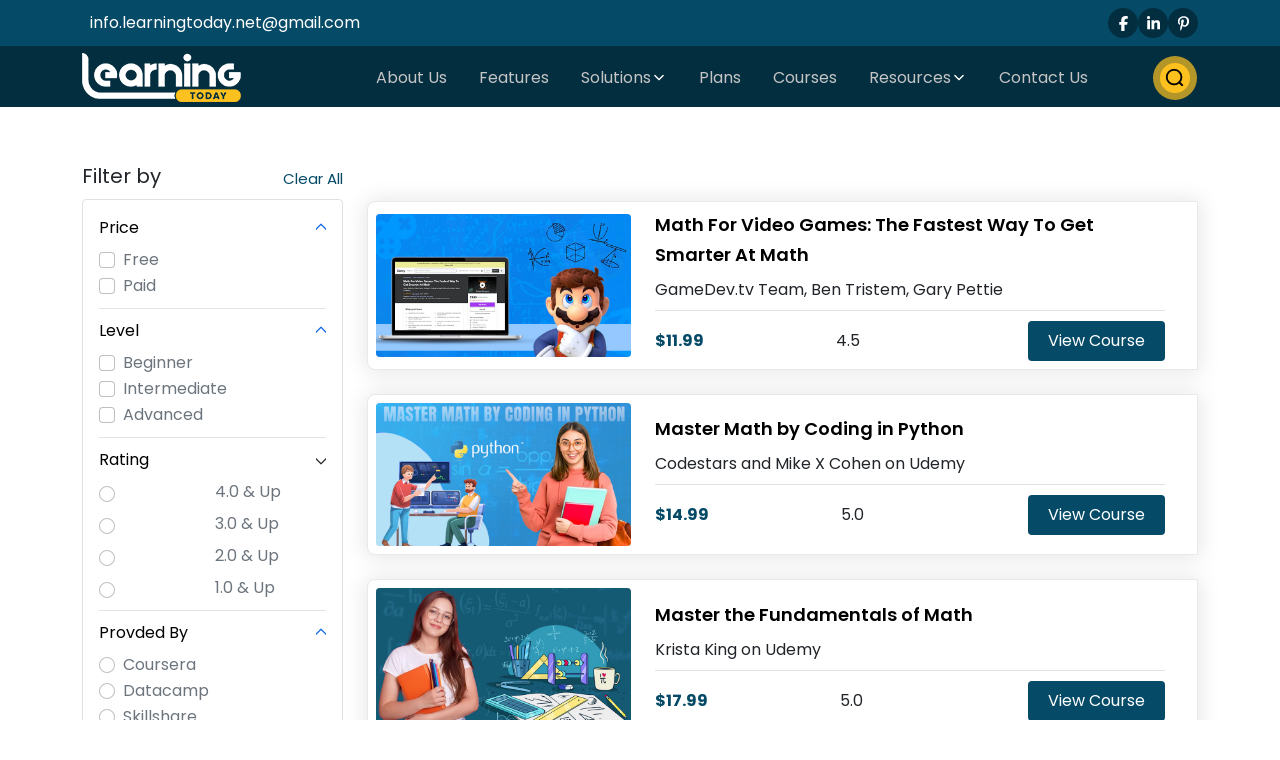

--- FILE ---
content_type: text/html; charset=UTF-8
request_url: https://learningtoday.net/courses/page/6/
body_size: 16115
content:
<!doctype html>
<html lang="en">

    <head>
        <meta charset="utf-8">
        <meta name="viewport" content="width=device-width, initial-scale=1.0, maximum-scale=5.0">
        <meta name="p:domain_verify" content="5ad81b80f7c72aec2ea256441f9d603c" />
        <meta name="google-adsense-account" content="ca-pub-8449613904202256">
		<meta name="google-site-verification" content="HCNpdoza14iPnTSp215y9qy7KYbNdDNmMinYLv3s4yA" />
        <meta name='robots' content='index, follow, max-image-preview:large, max-snippet:-1, max-video-preview:-1' />

	<!-- This site is optimized with the Yoast SEO plugin v25.4 - https://yoast.com/wordpress/plugins/seo/ -->
	<title>Courses</title>
	<link rel="canonical" href="https://learningtoday.net/courses/" />
	<script type="application/ld+json" class="yoast-schema-graph">{"@context":"https://schema.org","@graph":[{"@type":"WebPage","@id":"https://learningtoday.net/courses/","url":"https://learningtoday.net/courses/","name":"Courses","isPartOf":{"@id":"https://learningtoday.net/#website"},"datePublished":"2024-01-30T04:42:24+00:00","dateModified":"2024-01-30T04:42:25+00:00","inLanguage":"en-US","potentialAction":[{"@type":"ReadAction","target":["https://learningtoday.net/courses/"]}]},{"@type":"WebSite","@id":"https://learningtoday.net/#website","url":"https://learningtoday.net/","name":"Learningtoday.net","description":"","publisher":{"@id":"https://learningtoday.net/#organization"},"potentialAction":[{"@type":"SearchAction","target":{"@type":"EntryPoint","urlTemplate":"https://learningtoday.net/?s={search_term_string}"},"query-input":{"@type":"PropertyValueSpecification","valueRequired":true,"valueName":"search_term_string"}}],"inLanguage":"en-US"},{"@type":"Organization","@id":"https://learningtoday.net/#organization","name":"Learningtoday.net","url":"https://learningtoday.net/","logo":{"@type":"ImageObject","inLanguage":"en-US","@id":"https://learningtoday.net/#/schema/logo/image/","url":"https://learningtoday.net/wp-content/uploads/2023/03/logo.png","contentUrl":"https://learningtoday.net/wp-content/uploads/2023/03/logo.png","width":159,"height":49,"caption":"Learningtoday.net"},"image":{"@id":"https://learningtoday.net/#/schema/logo/image/"},"sameAs":["https://x.com/learningtoday_"]}]}</script>
	<!-- / Yoast SEO plugin. -->


<!-- This site is optimized with the WP Speed Omnium plugin v1.0 -->
              <script> 
                    const loadScriptsTimer=setTimeout(loadScripts,5*1000);const userInteractionEvents=["mouseover","keydown","touchstart","touchmove","wheel"];userInteractionEvents.forEach(function(event){window.addEventListener(event,triggerScriptLoader,{passive:!0})});function triggerScriptLoader(){loadScripts();clearTimeout(loadScriptsTimer);userInteractionEvents.forEach(function(event){window.removeEventListener(event,triggerScriptLoader,{passive:!0})})}
                    function loadScripts(){document.querySelectorAll(`script[data-type="omniumLazyLoad"]`).forEach(function(elem){elem.setAttribute("src",elem.getAttribute("data-src")); elem.removeAttribute("data-src");elem.removeAttribute("data-type");})}
              </script>
              <!-- / WP Speed Omnium plugin. -->
<link rel="alternate" title="oEmbed (JSON)" type="application/json+oembed" href="https://learningtoday.net/wp-json/oembed/1.0/embed?url=https%3A%2F%2Flearningtoday.net%2Fcourses%2F" />
<link rel="alternate" title="oEmbed (XML)" type="text/xml+oembed" href="https://learningtoday.net/wp-json/oembed/1.0/embed?url=https%3A%2F%2Flearningtoday.net%2Fcourses%2F&#038;format=xml" />
<style id='wp-img-auto-sizes-contain-inline-css' type='text/css'>
img:is([sizes=auto i],[sizes^="auto," i]){contain-intrinsic-size:3000px 1500px}
/*# sourceURL=wp-img-auto-sizes-contain-inline-css */
</style>
<style id='classic-theme-styles-inline-css' type='text/css'>
/*! This file is auto-generated */
.wp-block-button__link{color:#fff;background-color:#32373c;border-radius:9999px;box-shadow:none;text-decoration:none;padding:calc(.667em + 2px) calc(1.333em + 2px);font-size:1.125em}.wp-block-file__button{background:#32373c;color:#fff;text-decoration:none}
/*# sourceURL=/wp-includes/css/classic-themes.min.css */
</style>
<link rel='stylesheet' id='bootstrap-css' href='https://learningtoday.net/wp-content/themes/learning-today/assets/vendor/bootstrap/css/bootstrap.min.css?ver=1706589651' type='text/css' media='all' />
<link rel='stylesheet' id='swiper-css' href='https://learningtoday.net/wp-content/themes/learning-today/assets/vendor/swiper/css/swiper-bundle.min.css?ver=1706589651' type='text/css' media='all' />
<link rel='stylesheet' id='learning-today-css' href='https://learningtoday.net/wp-content/themes/learning-today/assets/css/style.css?ver=1724847594' type='text/css' media='all' />
<link rel='stylesheet' id='learning-today-theme-css' href='https://learningtoday.net/wp-content/themes/learning-today/style.css?ver=1758803835' type='text/css' media='all' />
<script type="text/javascript" id="jquery-core-js" data-type="omniumLazyLoad" data-src="https://learningtoday.net/wp-includes/js/jquery/jquery.min.js?ver=3.7.1"></script>
<link rel="https://api.w.org/" href="https://learningtoday.net/wp-json/" /><link rel="alternate" title="JSON" type="application/json" href="https://learningtoday.net/wp-json/wp/v2/pages/3993" /><link rel="EditURI" type="application/rsd+xml" title="RSD" href="https://learningtoday.net/xmlrpc.php?rsd" />
<meta name="generator" content="WordPress 6.9" />
<link rel='shortlink' href='https://learningtoday.net/?p=3993' />
<meta property="og:title" content="Courses">
<meta property="og:type" content="article">
<meta property="og:site_name" content="learningtoday.net">
<meta property="og:description" content="">
<meta property="og:url" content="https://learningtoday.net/courses/">
<meta property="og:image" content="">
<meta name="twitter:card" content="summary_large_image" />
<meta name="twitter:site" content="@learningtoday_" />
<meta name="twitter:title" content="Courses">
<meta name="twitter:description" content="">
<meta name="twitter:url" content="https://learningtoday.net/courses/">
<meta name="twitter:image" content="">
<link rel="icon" href="https://learningtoday.net/wp-content/uploads/2023/04/favicon.png" sizes="32x32" />
<link rel="icon" href="https://learningtoday.net/wp-content/uploads/2023/04/favicon.png" sizes="192x192" />
<link rel="apple-touch-icon" href="https://learningtoday.net/wp-content/uploads/2023/04/favicon.png" />
<meta name="msapplication-TileImage" content="https://learningtoday.net/wp-content/uploads/2023/04/favicon.png" />
        <!-- Google tag (gtag.js) -->
        <script async data-type="omniumLazyLoad" data-src="https://www.googletagmanager.com/gtag/js?id=G-X2RF1WV1SG"></script>
        <script data-type="omniumLazyLoad" data-src="[data-uri]"></script>
		<script async crossorigin="anonymous" data-type="omniumLazyLoad" data-src="https://pagead2.googlesyndication.com/pagead/js/adsbygoogle.js?client=ca-pub-8449613904202256"></script>
    <style id='global-styles-inline-css' type='text/css'>
:root{--wp--preset--aspect-ratio--square: 1;--wp--preset--aspect-ratio--4-3: 4/3;--wp--preset--aspect-ratio--3-4: 3/4;--wp--preset--aspect-ratio--3-2: 3/2;--wp--preset--aspect-ratio--2-3: 2/3;--wp--preset--aspect-ratio--16-9: 16/9;--wp--preset--aspect-ratio--9-16: 9/16;--wp--preset--color--black: #000000;--wp--preset--color--cyan-bluish-gray: #abb8c3;--wp--preset--color--white: #ffffff;--wp--preset--color--pale-pink: #f78da7;--wp--preset--color--vivid-red: #cf2e2e;--wp--preset--color--luminous-vivid-orange: #ff6900;--wp--preset--color--luminous-vivid-amber: #fcb900;--wp--preset--color--light-green-cyan: #7bdcb5;--wp--preset--color--vivid-green-cyan: #00d084;--wp--preset--color--pale-cyan-blue: #8ed1fc;--wp--preset--color--vivid-cyan-blue: #0693e3;--wp--preset--color--vivid-purple: #9b51e0;--wp--preset--gradient--vivid-cyan-blue-to-vivid-purple: linear-gradient(135deg,rgb(6,147,227) 0%,rgb(155,81,224) 100%);--wp--preset--gradient--light-green-cyan-to-vivid-green-cyan: linear-gradient(135deg,rgb(122,220,180) 0%,rgb(0,208,130) 100%);--wp--preset--gradient--luminous-vivid-amber-to-luminous-vivid-orange: linear-gradient(135deg,rgb(252,185,0) 0%,rgb(255,105,0) 100%);--wp--preset--gradient--luminous-vivid-orange-to-vivid-red: linear-gradient(135deg,rgb(255,105,0) 0%,rgb(207,46,46) 100%);--wp--preset--gradient--very-light-gray-to-cyan-bluish-gray: linear-gradient(135deg,rgb(238,238,238) 0%,rgb(169,184,195) 100%);--wp--preset--gradient--cool-to-warm-spectrum: linear-gradient(135deg,rgb(74,234,220) 0%,rgb(151,120,209) 20%,rgb(207,42,186) 40%,rgb(238,44,130) 60%,rgb(251,105,98) 80%,rgb(254,248,76) 100%);--wp--preset--gradient--blush-light-purple: linear-gradient(135deg,rgb(255,206,236) 0%,rgb(152,150,240) 100%);--wp--preset--gradient--blush-bordeaux: linear-gradient(135deg,rgb(254,205,165) 0%,rgb(254,45,45) 50%,rgb(107,0,62) 100%);--wp--preset--gradient--luminous-dusk: linear-gradient(135deg,rgb(255,203,112) 0%,rgb(199,81,192) 50%,rgb(65,88,208) 100%);--wp--preset--gradient--pale-ocean: linear-gradient(135deg,rgb(255,245,203) 0%,rgb(182,227,212) 50%,rgb(51,167,181) 100%);--wp--preset--gradient--electric-grass: linear-gradient(135deg,rgb(202,248,128) 0%,rgb(113,206,126) 100%);--wp--preset--gradient--midnight: linear-gradient(135deg,rgb(2,3,129) 0%,rgb(40,116,252) 100%);--wp--preset--font-size--small: 13px;--wp--preset--font-size--medium: 20px;--wp--preset--font-size--large: 36px;--wp--preset--font-size--x-large: 42px;--wp--preset--spacing--20: 0.44rem;--wp--preset--spacing--30: 0.67rem;--wp--preset--spacing--40: 1rem;--wp--preset--spacing--50: 1.5rem;--wp--preset--spacing--60: 2.25rem;--wp--preset--spacing--70: 3.38rem;--wp--preset--spacing--80: 5.06rem;--wp--preset--shadow--natural: 6px 6px 9px rgba(0, 0, 0, 0.2);--wp--preset--shadow--deep: 12px 12px 50px rgba(0, 0, 0, 0.4);--wp--preset--shadow--sharp: 6px 6px 0px rgba(0, 0, 0, 0.2);--wp--preset--shadow--outlined: 6px 6px 0px -3px rgb(255, 255, 255), 6px 6px rgb(0, 0, 0);--wp--preset--shadow--crisp: 6px 6px 0px rgb(0, 0, 0);}:where(.is-layout-flex){gap: 0.5em;}:where(.is-layout-grid){gap: 0.5em;}body .is-layout-flex{display: flex;}.is-layout-flex{flex-wrap: wrap;align-items: center;}.is-layout-flex > :is(*, div){margin: 0;}body .is-layout-grid{display: grid;}.is-layout-grid > :is(*, div){margin: 0;}:where(.wp-block-columns.is-layout-flex){gap: 2em;}:where(.wp-block-columns.is-layout-grid){gap: 2em;}:where(.wp-block-post-template.is-layout-flex){gap: 1.25em;}:where(.wp-block-post-template.is-layout-grid){gap: 1.25em;}.has-black-color{color: var(--wp--preset--color--black) !important;}.has-cyan-bluish-gray-color{color: var(--wp--preset--color--cyan-bluish-gray) !important;}.has-white-color{color: var(--wp--preset--color--white) !important;}.has-pale-pink-color{color: var(--wp--preset--color--pale-pink) !important;}.has-vivid-red-color{color: var(--wp--preset--color--vivid-red) !important;}.has-luminous-vivid-orange-color{color: var(--wp--preset--color--luminous-vivid-orange) !important;}.has-luminous-vivid-amber-color{color: var(--wp--preset--color--luminous-vivid-amber) !important;}.has-light-green-cyan-color{color: var(--wp--preset--color--light-green-cyan) !important;}.has-vivid-green-cyan-color{color: var(--wp--preset--color--vivid-green-cyan) !important;}.has-pale-cyan-blue-color{color: var(--wp--preset--color--pale-cyan-blue) !important;}.has-vivid-cyan-blue-color{color: var(--wp--preset--color--vivid-cyan-blue) !important;}.has-vivid-purple-color{color: var(--wp--preset--color--vivid-purple) !important;}.has-black-background-color{background-color: var(--wp--preset--color--black) !important;}.has-cyan-bluish-gray-background-color{background-color: var(--wp--preset--color--cyan-bluish-gray) !important;}.has-white-background-color{background-color: var(--wp--preset--color--white) !important;}.has-pale-pink-background-color{background-color: var(--wp--preset--color--pale-pink) !important;}.has-vivid-red-background-color{background-color: var(--wp--preset--color--vivid-red) !important;}.has-luminous-vivid-orange-background-color{background-color: var(--wp--preset--color--luminous-vivid-orange) !important;}.has-luminous-vivid-amber-background-color{background-color: var(--wp--preset--color--luminous-vivid-amber) !important;}.has-light-green-cyan-background-color{background-color: var(--wp--preset--color--light-green-cyan) !important;}.has-vivid-green-cyan-background-color{background-color: var(--wp--preset--color--vivid-green-cyan) !important;}.has-pale-cyan-blue-background-color{background-color: var(--wp--preset--color--pale-cyan-blue) !important;}.has-vivid-cyan-blue-background-color{background-color: var(--wp--preset--color--vivid-cyan-blue) !important;}.has-vivid-purple-background-color{background-color: var(--wp--preset--color--vivid-purple) !important;}.has-black-border-color{border-color: var(--wp--preset--color--black) !important;}.has-cyan-bluish-gray-border-color{border-color: var(--wp--preset--color--cyan-bluish-gray) !important;}.has-white-border-color{border-color: var(--wp--preset--color--white) !important;}.has-pale-pink-border-color{border-color: var(--wp--preset--color--pale-pink) !important;}.has-vivid-red-border-color{border-color: var(--wp--preset--color--vivid-red) !important;}.has-luminous-vivid-orange-border-color{border-color: var(--wp--preset--color--luminous-vivid-orange) !important;}.has-luminous-vivid-amber-border-color{border-color: var(--wp--preset--color--luminous-vivid-amber) !important;}.has-light-green-cyan-border-color{border-color: var(--wp--preset--color--light-green-cyan) !important;}.has-vivid-green-cyan-border-color{border-color: var(--wp--preset--color--vivid-green-cyan) !important;}.has-pale-cyan-blue-border-color{border-color: var(--wp--preset--color--pale-cyan-blue) !important;}.has-vivid-cyan-blue-border-color{border-color: var(--wp--preset--color--vivid-cyan-blue) !important;}.has-vivid-purple-border-color{border-color: var(--wp--preset--color--vivid-purple) !important;}.has-vivid-cyan-blue-to-vivid-purple-gradient-background{background: var(--wp--preset--gradient--vivid-cyan-blue-to-vivid-purple) !important;}.has-light-green-cyan-to-vivid-green-cyan-gradient-background{background: var(--wp--preset--gradient--light-green-cyan-to-vivid-green-cyan) !important;}.has-luminous-vivid-amber-to-luminous-vivid-orange-gradient-background{background: var(--wp--preset--gradient--luminous-vivid-amber-to-luminous-vivid-orange) !important;}.has-luminous-vivid-orange-to-vivid-red-gradient-background{background: var(--wp--preset--gradient--luminous-vivid-orange-to-vivid-red) !important;}.has-very-light-gray-to-cyan-bluish-gray-gradient-background{background: var(--wp--preset--gradient--very-light-gray-to-cyan-bluish-gray) !important;}.has-cool-to-warm-spectrum-gradient-background{background: var(--wp--preset--gradient--cool-to-warm-spectrum) !important;}.has-blush-light-purple-gradient-background{background: var(--wp--preset--gradient--blush-light-purple) !important;}.has-blush-bordeaux-gradient-background{background: var(--wp--preset--gradient--blush-bordeaux) !important;}.has-luminous-dusk-gradient-background{background: var(--wp--preset--gradient--luminous-dusk) !important;}.has-pale-ocean-gradient-background{background: var(--wp--preset--gradient--pale-ocean) !important;}.has-electric-grass-gradient-background{background: var(--wp--preset--gradient--electric-grass) !important;}.has-midnight-gradient-background{background: var(--wp--preset--gradient--midnight) !important;}.has-small-font-size{font-size: var(--wp--preset--font-size--small) !important;}.has-medium-font-size{font-size: var(--wp--preset--font-size--medium) !important;}.has-large-font-size{font-size: var(--wp--preset--font-size--large) !important;}.has-x-large-font-size{font-size: var(--wp--preset--font-size--x-large) !important;}
/*# sourceURL=global-styles-inline-css */
</style>
</head>

    <body>
        <section id="topbar" class="fixed-top">
            <div class="container d-flex justify-content-between align-items-center">
                <div class="contact-info d-flex anchor-color">
                    <a href="mailto:info.learningtoday.net@gmail.com" class="text-white text-decoration-none"><i
                            class="fa-regular fa-envelope-open me-2"></i>info.learningtoday.net@gmail.com</a>
                </div>
                <div class="social-links d-md-inline-block d-none">
                    <ul class="ps-0 mb-0">
    <li>
        <a href="https://www.facebook.com/learningtodayOfficial/">
        <svg xmlns="http://www.w3.org/2000/svg" fill ="#fff" viewbox="0 0 15 24" width="15" height="15"><path d="M3.75 14.03V24h5.438v-9.97h4.055l.844-4.584H9.188V7.824c0-2.423.952-3.352 3.408-3.352.764 0 1.378.019 1.734.056V.37C13.659.188 12.019 0 11.072 0 6.061 0 3.75 2.367 3.75 7.472v1.973H.656v4.584z"/></svg>
        </a>
    </li>
    <li>
        <a href="https://www.linkedin.com/company/learningtoday/">
        <svg xmlns="http://www.w3.org/2000/svg" fill ="#fff" viewbox="0 0 14 16" width="15" height="15"><path d="M3.135 14H.231V4.653h2.903zM1.681 3.379A1.695 1.695 0 0 1 0 1.681a1.681 1.681 0 0 1 3.362 0c0 .929-.754 1.696-1.681 1.696M13.997 14H11.1V9.45c0-1.084-.022-2.475-1.51-2.475-1.51 0-1.741 1.178-1.741 2.396V14h-2.9V4.653h2.785v1.275h.041c.387-.734 1.335-1.51 2.746-1.51 2.938 0 3.478 1.934 3.478 4.447V14z"/></svg>
        </a>
    </li>
    <!-- <li>
        <a href="https://www.instagram.com/learningtodayofficial/">
        <svg xmlns="http://www.w3.org/2000/svg" fill ="#fff" viewBox="0 0 15 17.143" width="15" height="15"><path d="M7.503 4.721c-2.129 0-3.847 1.718-3.847 3.847s1.718 3.847 3.847 3.847 3.847-1.717 3.847-3.847-1.717-3.847-3.847-3.847m0 6.348c-1.376 0-2.501-1.122-2.501-2.501s1.122-2.501 2.501-2.501 2.501 1.122 2.501 2.501-1.125 2.501-2.501 2.501m4.902-6.506a.895.895 0 0 1-.897.897.898.898 0 1 1 .897-.897m2.548.911c-.057-1.202-.331-2.267-1.212-3.144-.877-.877-1.942-1.152-3.144-1.212-1.239-.07-4.952-.07-6.191 0-1.199.057-2.263.331-3.144 1.209S.11 4.269.05 5.471c-.07 1.239-.07 4.952 0 6.191.057 1.202.331 2.267 1.212 3.144s1.942 1.152 3.144 1.212c1.239.07 4.952.07 6.191 0 1.202-.057 2.267-.331 3.144-1.212.877-.877 1.152-1.942 1.212-3.144.07-1.239.07-4.949 0-6.188m-1.6 7.517a2.53 2.53 0 0 1-1.426 1.426c-.988.392-3.331.301-4.423.301s-3.439.087-4.423-.301a2.53 2.53 0 0 1-1.426-1.426c-.392-.988-.301-3.331-.301-4.423s-.087-3.439.301-4.423a2.53 2.53 0 0 1 1.426-1.426c.988-.392 3.331-.301 4.423-.301s3.439-.087 4.423.301a2.53 2.53 0 0 1 1.426 1.426c.392.988.301 3.331.301 4.423s.09 3.439-.301 4.423"/></svg></a>
    </li> -->
    <li>
        <a href="https://www.pinterest.com/learningtodaynet/">
        <svg xmlns="http://www.w3.org/2000/svg" fill ="#fff" viewbox="0 0 15 20" width="15" height="15"><path d="M7.969.254C3.961.254 0 2.926 0 7.25c0 2.75 1.547 4.313 2.484 4.313.387 0 .609-1.078.609-1.383 0-.363-.926-1.137-.926-2.648 0-3.141 2.391-5.367 5.484-5.367 2.66 0 4.629 1.512 4.629 4.289 0 2.074-.832 5.965-3.527 5.965-.973 0-1.805-.703-1.805-1.711 0-1.477 1.031-2.906 1.031-4.43 0-2.586-3.668-2.117-3.668 1.008 0 .656.082 1.383.375 1.98-.539 2.32-1.641 5.777-1.641 8.168 0 .738.105 1.465.176 2.203.133.148.066.133.27.059 1.969-2.695 1.898-3.223 2.789-6.75.48.914 1.723 1.406 2.707 1.406 4.148 0 6.012-4.043 6.012-7.688C15 2.785 11.648.254 7.969.254"/></svg></a>
    </li>
</ul>                </div>
            </div>
        </section>

        <nav class="navbar navbar-default navbar-expand-lg fixed-top  bg-body-tertiary py-2 pt-5 pb-lg-0 pb-3">
            <div class="container">
                <a href="https://learningtoday.net/" class="navbar-brand me-auto me-lg-none" rel="home"><img width="159" height="49" src="https://learningtoday.net/wp-content/uploads/2023/03/logo.png" class="custom-logo" alt="Empowering Education with Learning Today&#039;s Innovative Strategies" decoding="async" /></a><button class="navbar-toggler me-1" type="button" data-bs-toggle="collapse"
                    data-bs-target="#navbarSupportedContent" aria-controls="navbarSupportedContent"
                    aria-expanded="false" aria-label="Toggle navigation">
                    <svg viewbox="0 0 24 24" fill="none" xmlns="http://www.w3.org/2000/svg" width="24" height="24"><g stroke-width="0"/><g stroke-linecap="round" stroke-linejoin="round"/><path d="M4 6h16M4 12h16M4 18h16" stroke="#fff" stroke-width="2" stroke-linecap="round" stroke-linejoin="round"/></svg>
                </button>
                <div class="search ms-lg-5 me-2 order-md-last">
                    <a href="javascript:void(0)" class="openBtn">
						<svg xmlns="http://www.w3.org/2000/svg" width="30" height="30" viewbox="0 0 24 24" fill="none">
                                <path d="M11 19C15.4183 19 19 15.4183 19 11C19 6.58172 15.4183 3 11 3C6.58172 3 3 6.58172 3 11C3 15.4183 6.58172 19 11 19Z" stroke="black" stroke-width="2" stroke-linecap="round" stroke-linejoin="round">
                                </path>
                                <path d="M21 21L16.65 16.65" stroke="black" stroke-width="2" stroke-linecap="round" stroke-linejoin="round"></path>
                            </svg>
					</a>
                </div>                <div class="collapse navbar-collapse" id="navbarSupportedContent">
                    <ul id="menu-primary" class="navbar-nav ms-auto"><li id="menu-item-6450" class="menu-item menu-item-type-post_type menu-item-object-page menu-item-6450 me-3"><a href="https://learningtoday.net/about-us/" class="nav-link">About Us</a></li>
<li id="menu-item-6459" class="menu-item menu-item-type-post_type menu-item-object-page menu-item-6459 me-3"><a href="https://learningtoday.net/features/" class="nav-link">Features</a></li>
<li id="menu-item-6458" class="menu-item menu-item-type-post_type menu-item-object-page menu-item-has-children menu-item-6458 me-3"><a href="https://learningtoday.net/solutions/" class="nav-link">Solutions</a>
<ul class="sub-menu">
	<li id="menu-item-7189" class="menu-item menu-item-type-post_type menu-item-object-page menu-item-7189 me-3"><a href="https://learningtoday.net/member-training/" class="nav-link">Member Training</a></li>
	<li id="menu-item-7190" class="menu-item menu-item-type-post_type menu-item-object-page menu-item-7190 me-3"><a href="https://learningtoday.net/employee-training/" class="nav-link">Employee Training</a></li>
	<li id="menu-item-7191" class="menu-item menu-item-type-post_type menu-item-object-page menu-item-7191 me-3"><a href="https://learningtoday.net/customer-training/" class="nav-link">Customer Training</a></li>
</ul>
</li>
<li id="menu-item-6457" class="menu-item menu-item-type-post_type menu-item-object-page menu-item-6457 me-3"><a href="https://learningtoday.net/plans/" class="nav-link">Plans</a></li>
<li id="menu-item-6460" class="menu-item menu-item-type-post_type menu-item-object-page current-menu-item page_item page-item-3993 current_page_item menu-item-6460 me-3"><a href="https://learningtoday.net/courses/" aria-current="page" class="nav-link">Courses</a></li>
<li id="menu-item-6463" class="menu-item menu-item-type-taxonomy menu-item-object-category menu-item-has-children menu-item-6463 me-3"><a href="https://learningtoday.net/category/resources/" class="nav-link">Resources</a>
<ul class="sub-menu">
	<li id="menu-item-6464" class="menu-item menu-item-type-taxonomy menu-item-object-category menu-item-6464 me-3"><a href="https://learningtoday.net/category/resources/blogs/" class="nav-link">Blogs</a></li>
	<li id="menu-item-6465" class="menu-item menu-item-type-taxonomy menu-item-object-category menu-item-6465 me-3"><a href="https://learningtoday.net/category/ebooks/" class="nav-link">Ebooks</a></li>
	<li id="menu-item-6466" class="menu-item menu-item-type-taxonomy menu-item-object-category menu-item-6466 me-3"><a href="https://learningtoday.net/category/career-advice/" class="nav-link">Career Advice</a></li>
	<li id="menu-item-6467" class="menu-item menu-item-type-taxonomy menu-item-object-category menu-item-6467 me-3"><a href="https://learningtoday.net/category/writing/" class="nav-link">Writing</a></li>
	<li id="menu-item-6469" class="menu-item menu-item-type-taxonomy menu-item-object-category menu-item-6469 me-3"><a href="https://learningtoday.net/category/edtech/" class="nav-link">EdTech</a></li>
</ul>
</li>
<li id="menu-item-6461" class="menu-item menu-item-type-post_type menu-item-object-page menu-item-6461 me-3"><a href="https://learningtoday.net/contact-us/" class="nav-link">Contact Us</a></li>
</ul>                </div>
            </div>
        </nav>
        <div class="mob-search">
            <div id="myOverlay" class="overlay">
                <span class="closebtn" title="Close Overlay">×</span>
                <div class="overlay-content">
                    <form role="search" method="get" action="https://learningtoday.net/">
                        <input type="text" id="search"placeholder="Enter Keywords..."
                            value="" name="s" title="Search for:" required />
                        <button type="submit">
                            <svg xmlns="http://www.w3.org/2000/svg" viewbox="0 0 15 15" width="15" height="15"><path d="M12.188 6.094a6.1 6.1 0 0 1-1.172 3.595l3.709 3.712a.94.94 0 0 1-1.327 1.327l-3.71-3.712A6.093 6.093 0 0 1 0 6.094a6.094 6.094 0 1 1 12.188 0m-6.094 4.219a4.219 4.219 0 1 0 0-8.438 4.219 4.219 0 1 0 0 8.438"/></svg>
                        </button>
                    </form>
                </div>
            </div>
        </div><section class="pt50">
    <div class="container">
        <div class="row">
            <div class="col-lg-3">
                <form class="filter-page">
                    <div class="position-relative">
                        <div class="text-dark fw-semibold fs-5 d-inline-flex gap-2 align-items-center py-2" id="clearToggle"
                            role="button">
                            <span class="d-block d-lg-none search-icon"><svg xmlns="http://www.w3.org/2000/svg" height="16" width="16"
                                    viewbox="0 0 512 512">
                                    <path
                                        d="M0 96C0 78.3 14.3 64 32 64H416c17.7 0 32 14.3 32 32s-14.3 32-32 32H32C14.3 128 0 113.7 0 96zM64 256c0-17.7 14.3-32 32-32H480c17.7 0 32 14.3 32 32s-14.3 32-32 32H96c-17.7 0-32-14.3-32-32zM448 416c0 17.7-14.3 32-32 32H32c-17.7 0-32-14.3-32-32s14.3-32 32-32H416c17.7 0 32 14.3 32 32z">
                                    </path>
                                </svg>
                            </span>
                            Filter by
                        </div>
                        <input type="button" class="text-primary clear-btn" value="Clear All">
                        <div class="filter-sidebar p-3 bg-white border rounded">
                            <div class="accordion" id="accordionExample">
                                <div class="accordion-item border-0">
                                    <div class="accordion-header" id="headingThree">
                                        <button class="accordion-button fw-semibold text-black p-0 bg-transparent border-0 shadow-none"
                                            type="button" data-bs-toggle="collapse" data-bs-target="#collapseThree" aria-expanded="true"
                                            aria-controls="collapseThree">Price</button>

                                    </div>
                                    <div id="collapseThree" class="accordion-collapse collapse  show" aria-labelledby="headingOne">
                                        <div class="accordion-body p-0 pt-2">
                                            <div class="form-checked-box">
                                                <div class="form-check">
                                                    <input class="form-check-input" name="paid[]" value="1" type="checkbox" id="paid_1" />
                                                    <label class="text-secondary" for="paid_1">Free</label>
                                                </div>


                                                <div class="form-check">
                                                    <input class="form-check-input" name="paid[]" value="2" type="checkbox" id="paid_2" />
                                                    <label class="text-secondary" for="paid_2">Paid</label>
                                                </div>
                                            </div>
                                        </div>
                                    </div>
                                </div>
                                
                            <hr>
                            <div class="accordion-item border-0">
                                <div class="accordion-header" id="headingTwo">
                                    <button class="accordion-button fw-semibold text-black p-0 bg-transparent border-0 shadow-none"
                                        type="button" data-bs-toggle="collapse" data-bs-target="#collapseTwo" aria-expanded="true"
                                        aria-controls="collapseTwo">Level</button>
                                </div>
                                <div id="collapseTwo" class="accordion-collapse show">
                                    <div class="accordion-body p-0 pt-2">
                                        <div class="form-checked-box">
                                            <div class="form-check">
                                                <input class="form-check-input" name="level[]" value="1" type="checkbox" id="level_1">
                                                <label class="text-secondary" for="level_1">Beginner
                                                </label>
                                            </div>
                                            <div class="form-check">
                                                <input class="form-check-input" name="level[]" value="2" type="checkbox" id="level_2">
                                                <label class="text-secondary" for="level_2">Intermediate
                                                </label>
                                            </div>
                                            <div class="form-check">
                                                <input class="form-check-input" name="level[]" value="3" type="checkbox" id="level_3">
                                                <label class="text-secondary" for="level_3">Advanced
                                                </label>
                                            </div>
                                        </div>
                                    </div>
                                </div>
                            </div>
								<hr>
                                <div class="accordion-item border-0">
                                    <div class="accordion-header" id="headingOne">
                                        <button
                                            class="accordion-button fw-semibold text-black p-0 bg-transparent border-0 shadow-none collapsed"
                                            type="button" data-bs-toggle="collapse" data-bs-target="#collapseOne" aria-expanded="false"
                                            aria-controls="collapseOne">Rating</button>
                                    </div>
                                    <div id="collapseOne" class="accordion-collapse collapse show" aria-labelledby="headingOne">
                                        <div class="accordion-body p-0 pt-2">
                                            <div class="form-checked-box mb-2">
                                                <div class="form-check d-flex align-items-center gap-2">
                                                    <input class="form-check-input" name="rating[]" value="4" type="radio" id="rating_4">
                                                    <div class="rating-main">
                                                        <div class="rating">
                                                            <label class="full">
                                                                <span></span>
                                                            </label>
                                                            <label class="full">
                                                                <span></span>
                                                            </label>
                                                            <label class="full">
                                                                <span></span>
                                                            </label>
                                                            <label class="full">
                                                                <span></span>
                                                            </label>
                                                            <label class="empty">
                                                                <span></span>
                                                            </label>


                                                        </div>
                                                    </div>
                                                    <label class="text-secondary" for="rating_4">4.0 & Up
                                                    </label>
                                                </div>
                                            </div>
                                            <div class="form-checked-box mb-2">
                                                <div class="form-check d-flex align-items-center gap-2">
                                                    <input class="form-check-input" name="rating[]" value="3" type="radio" id="rating_3">
                                                    <div class="rating-main">
                                                        <div class="rating">

                                                            <label class="full">
                                                                <span></span>
                                                            </label>
                                                            <label class="full">
                                                                <span></span>
                                                            </label>
                                                            <label class="full">
                                                                <span></span>
                                                            </label>
                                                            <label class="empty">
                                                                <span></span>
                                                            </label>
                                                            <label class="empty">
                                                                <span></span>
                                                            </label>

                                                        </div>
                                                    </div>
                                                    <label class="text-secondary" for="rating_3">3.0 & Up
                                                    </label>
                                                </div>
                                            </div>
                                            <div class="form-checked-box mb-2">
                                                <div class="form-check d-flex align-items-center gap-2">
                                                    <input class="form-check-input" name="rating[]" value="2" type="radio" id="rating_2">
                                                    <div class="rating-main">
                                                        <div class="rating">

                                                            <label class="full">
                                                                <span></span>
                                                            </label>
                                                            <label class="full">
                                                                <span></span>
                                                            </label>
                                                            <label class="empty">
                                                                <span></span>
                                                            </label>
                                                            <label class="empty">
                                                                <span></span>
                                                            </label>
                                                            <label class="empty">
                                                                <span></span>
                                                            </label>
                                                        </div>
                                                    </div>
                                                    <label class="text-secondary" for="rating_2">2.0 & Up
                                                    </label>
                                                </div>
                                            </div>
                                            <div class="form-checked-box mb-2">
                                                <div class="form-check d-flex align-items-center gap-2">
                                                    <input class="form-check-input" name="rating[]" value="1" type="radio" id="rating_1">
                                                    <div class="rating-main">
                                                        <div class="rating">

                                                            <label class="full">
                                                                <span></span>
                                                            </label>
                                                            <label class="empty">
                                                                <span></span>
                                                            </label>
                                                            <label class="empty">
                                                                <span></span>
                                                            </label>
                                                            <label class="empty">
                                                                <span></span>
                                                            </label>
                                                            <label class="empty">
                                                                <span></span>
                                                            </label>
                                                        </div>
                                                    </div>
                                                    <label class="text-secondary" for="rating_1">1.0 & Up
                                                    </label>
                                                </div>
                                            </div>
                                    </div>
                                </div>
                            </div>
								<hr>
								<div class="accordion-item border-0">
                                    <div class="accordion-header" id="headingThree">
                                        <button class="accordion-button fw-semibold text-black p-0 bg-transparent border-0 shadow-none"
                                            type="button" data-bs-toggle="collapse" data-bs-target="#collapseThree" aria-expanded="true"
                                            aria-controls="collapseThree">Provded By</button>

                                    </div>
                                    <div id="collapseThree" class="accordion-collapse collapse  show" aria-labelledby="headingOne">
                                        <div class="accordion-body p-0 pt-2">
                                            														<div class="form-checked-box">
															<div class="form-check">
																<input class="form-check-input" name="course[]" value="coursera" type="radio" id="course_983" />
																<label class="text-secondary" for="course_983">Coursera</label>
															</div>
														</div>
																												<div class="form-checked-box">
															<div class="form-check">
																<input class="form-check-input" name="course[]" value="datacamp" type="radio" id="course_986" />
																<label class="text-secondary" for="course_986">Datacamp</label>
															</div>
														</div>
																												<div class="form-checked-box">
															<div class="form-check">
																<input class="form-check-input" name="course[]" value="skillshare" type="radio" id="course_984" />
																<label class="text-secondary" for="course_984">Skillshare</label>
															</div>
														</div>
																												<div class="form-checked-box">
															<div class="form-check">
																<input class="form-check-input" name="course[]" value="udemy" type="radio" id="course_930" />
																<label class="text-secondary" for="course_930">Udemy</label>
															</div>
														</div>
																												<div class="form-checked-box">
															<div class="form-check">
																<input class="form-check-input" name="course[]" value="youtube" type="radio" id="course_985" />
																<label class="text-secondary" for="course_985">YouTube</label>
															</div>
														</div>
														                                        </div>
                                    </div>
                                </div>
                        </div>
                    </div>
                    </div>
                </form>                    
            </div>
            <div class="col-lg-9 mt-2 mt-md-5">
                <div class="posts-container">
                    <div class="course-cards mb-4 p-2">
    <div class="row align-items-center">
        <div class="col-lg-4">
            <div class="img-placeholder">
                <a href="https://learningtoday.net/course/math-for-video-games-the-fastest-way-to-get-smarter-at-math/"><img width="800" height="450" src="https://learningtoday.net/wp-content/uploads/2024/02/Math-For-Video-Games.webp" class="img-fluid wp-post-image" alt="Math For Video Games" decoding="async" fetchpriority="high" srcset="https://learningtoday.net/wp-content/uploads/2024/02/Math-For-Video-Games.webp 800w, https://learningtoday.net/wp-content/uploads/2024/02/Math-For-Video-Games-300x169.webp 300w, https://learningtoday.net/wp-content/uploads/2024/02/Math-For-Video-Games-768x432.webp 768w" sizes="(max-width: 800px) 100vw, 800px" /></a>            </div>
        </div>
        <div class="col-lg-8">
            <div class="learning-card pe-lg-4 p-3 p-lg-0">
                <a href="https://learningtoday.net/course/math-for-video-games-the-fastest-way-to-get-smarter-at-math/" class="learn-title">
                    Math For Video Games: The Fastest Way To Get Smarter At Math                </a>
                <div class="d-md-flex list-unstyled justify-content-between align-items-center my-2"><div class="course-aut mb-1 mb-lg-0">GameDev.tv Team, Ben Tristem, Gary Pettie</div></div>                <div class="d-flex justify-content-between align-items-center border-top flex-wrap gap-2 gap-md-0">
                    <div class="course-price me-4"><span class="fw-bold text-primary">$11.99</span></div><div class="rating-main me-auto"><div class="rating"><label class="full"><span></span></label><label class="full"><span></span></label><label class="full"><span></span></label><label class="full"><span></span></label><label class="half"><span></span></label></div><span class="mx-2">4.5</span></div><a href="https://learningtoday.net/course/math-for-video-games-the-fastest-way-to-get-smarter-at-math/" class="btn btn-primary">View Course</a>                </div>
            </div>
        </div>
    </div>
</div><div class="course-cards mb-4 p-2">
    <div class="row align-items-center">
        <div class="col-lg-4">
            <div class="img-placeholder">
                <a href="https://learningtoday.net/course/master-math-by-coding-in-python/"><img width="800" height="450" src="https://learningtoday.net/wp-content/uploads/2024/02/Master-Math-by-Coding-in-Python.webp" class="img-fluid wp-post-image" alt="Master Math by Coding in Python" decoding="async" srcset="https://learningtoday.net/wp-content/uploads/2024/02/Master-Math-by-Coding-in-Python.webp 800w, https://learningtoday.net/wp-content/uploads/2024/02/Master-Math-by-Coding-in-Python-300x169.webp 300w, https://learningtoday.net/wp-content/uploads/2024/02/Master-Math-by-Coding-in-Python-768x432.webp 768w" sizes="(max-width: 800px) 100vw, 800px" /></a>            </div>
        </div>
        <div class="col-lg-8">
            <div class="learning-card pe-lg-4 p-3 p-lg-0">
                <a href="https://learningtoday.net/course/master-math-by-coding-in-python/" class="learn-title">
                    Master Math by Coding in Python                </a>
                <div class="d-md-flex list-unstyled justify-content-between align-items-center my-2"><div class="course-aut mb-1 mb-lg-0">Codestars and Mike X Cohen on Udemy</div></div>                <div class="d-flex justify-content-between align-items-center border-top flex-wrap gap-2 gap-md-0">
                    <div class="course-price me-4"><span class="fw-bold text-primary">$14.99</span></div><div class="rating-main me-auto"><div class="rating"><label class="full"><span></span></label><label class="full"><span></span></label><label class="full"><span></span></label><label class="full"><span></span></label><label class="full"><span></span></label></div><span class="mx-2">5.0</span></div><a href="https://learningtoday.net/course/master-math-by-coding-in-python/" class="btn btn-primary">View Course</a>                </div>
            </div>
        </div>
    </div>
</div><div class="course-cards mb-4 p-2">
    <div class="row align-items-center">
        <div class="col-lg-4">
            <div class="img-placeholder">
                <a href="https://learningtoday.net/course/master-the-fundamentals-of-math/"><img width="800" height="450" src="https://learningtoday.net/wp-content/uploads/2024/02/master-the-fundamentals-of-math.webp" class="img-fluid wp-post-image" alt="master the fundamentals of math" decoding="async" srcset="https://learningtoday.net/wp-content/uploads/2024/02/master-the-fundamentals-of-math.webp 800w, https://learningtoday.net/wp-content/uploads/2024/02/master-the-fundamentals-of-math-300x169.webp 300w, https://learningtoday.net/wp-content/uploads/2024/02/master-the-fundamentals-of-math-768x432.webp 768w" sizes="(max-width: 800px) 100vw, 800px" /></a>            </div>
        </div>
        <div class="col-lg-8">
            <div class="learning-card pe-lg-4 p-3 p-lg-0">
                <a href="https://learningtoday.net/course/master-the-fundamentals-of-math/" class="learn-title">
                    Master the Fundamentals of Math                </a>
                <div class="d-md-flex list-unstyled justify-content-between align-items-center my-2"><div class="course-aut mb-1 mb-lg-0">Krista King on Udemy</div></div>                <div class="d-flex justify-content-between align-items-center border-top flex-wrap gap-2 gap-md-0">
                    <div class="course-price me-4"><span class="fw-bold text-primary">$17.99</span></div><div class="rating-main me-auto"><div class="rating"><label class="full"><span></span></label><label class="full"><span></span></label><label class="full"><span></span></label><label class="full"><span></span></label><label class="full"><span></span></label></div><span class="mx-2">5.0</span></div><a href="https://learningtoday.net/course/master-the-fundamentals-of-math/" class="btn btn-primary">View Course</a>                </div>
            </div>
        </div>
    </div>
</div><div class="course-cards mb-4 p-2">
    <div class="row align-items-center">
        <div class="col-lg-4">
            <div class="img-placeholder">
                <a href="https://learningtoday.net/course/leadership-practical-leadership-skills/"><img width="800" height="450" src="https://learningtoday.net/wp-content/uploads/2024/02/leadership-skills.webp" class="img-fluid wp-post-image" alt="leadership skills" decoding="async" srcset="https://learningtoday.net/wp-content/uploads/2024/02/leadership-skills.webp 800w, https://learningtoday.net/wp-content/uploads/2024/02/leadership-skills-300x169.webp 300w, https://learningtoday.net/wp-content/uploads/2024/02/leadership-skills-768x432.webp 768w" sizes="(max-width: 800px) 100vw, 800px" /></a>            </div>
        </div>
        <div class="col-lg-8">
            <div class="learning-card pe-lg-4 p-3 p-lg-0">
                <a href="https://learningtoday.net/course/leadership-practical-leadership-skills/" class="learn-title">
                    Leadership: Practical Leadership Skills                </a>
                <div class="d-md-flex list-unstyled justify-content-between align-items-center my-2"><div class="course-aut mb-1 mb-lg-0">Chris Croft on Udemy</div></div>                <div class="d-flex justify-content-between align-items-center border-top flex-wrap gap-2 gap-md-0">
                    <div class="course-price me-4"><span class="fw-bold text-primary">$12.99</span></div><div class="rating-main me-auto"><div class="rating"><label class="full"><span></span></label><label class="full"><span></span></label><label class="full"><span></span></label><label class="full"><span></span></label><label class="half"><span></span></label></div><span class="mx-2">4.5</span></div><a href="https://learningtoday.net/course/leadership-practical-leadership-skills/" class="btn btn-primary">View Course</a>                </div>
            </div>
        </div>
    </div>
</div><div class="course-cards mb-4 p-2">
    <div class="row align-items-center">
        <div class="col-lg-4">
            <div class="img-placeholder">
                <a href="https://learningtoday.net/course/productivity-and-time-management-for-the-overwhelmed/"><img width="800" height="450" src="https://learningtoday.net/wp-content/uploads/2024/02/time-management.webp" class="img-fluid wp-post-image" alt="time management" decoding="async" srcset="https://learningtoday.net/wp-content/uploads/2024/02/time-management.webp 800w, https://learningtoday.net/wp-content/uploads/2024/02/time-management-300x169.webp 300w, https://learningtoday.net/wp-content/uploads/2024/02/time-management-768x432.webp 768w" sizes="(max-width: 800px) 100vw, 800px" /></a>            </div>
        </div>
        <div class="col-lg-8">
            <div class="learning-card pe-lg-4 p-3 p-lg-0">
                <a href="https://learningtoday.net/course/productivity-and-time-management-for-the-overwhelmed/" class="learn-title">
                    Productivity and Time Management for the Overwhelmed                </a>
                <div class="d-md-flex list-unstyled justify-content-between align-items-center my-2"><div class="course-aut mb-1 mb-lg-0">Josh Paulsen on Udemy</div></div>                <div class="d-flex justify-content-between align-items-center border-top flex-wrap gap-2 gap-md-0">
                    <div class="course-price me-4"><span class="fw-bold text-primary">$9.99</span></div><div class="rating-main me-auto"><div class="rating"><label class="full"><span></span></label><label class="full"><span></span></label><label class="full"><span></span></label><label class="full"><span></span></label><label class="half"><span></span></label></div><span class="mx-2">4.5</span></div><a href="https://learningtoday.net/course/productivity-and-time-management-for-the-overwhelmed/" class="btn btn-primary">View Course</a>                </div>
            </div>
        </div>
    </div>
</div><div class="course-cards mb-4 p-2">
    <div class="row align-items-center">
        <div class="col-lg-4">
            <div class="img-placeholder">
                <a href="https://learningtoday.net/course/how-to-use-chatgpt-and-generative-ai-to-help-create-content/"><img width="800" height="450" src="https://learningtoday.net/wp-content/uploads/2024/02/use-chatgpt-and-generative-ai.webp" class="img-fluid wp-post-image" alt="use chatgpt and generative ai" decoding="async" srcset="https://learningtoday.net/wp-content/uploads/2024/02/use-chatgpt-and-generative-ai.webp 800w, https://learningtoday.net/wp-content/uploads/2024/02/use-chatgpt-and-generative-ai-300x169.webp 300w, https://learningtoday.net/wp-content/uploads/2024/02/use-chatgpt-and-generative-ai-768x432.webp 768w" sizes="(max-width: 800px) 100vw, 800px" /></a>            </div>
        </div>
        <div class="col-lg-8">
            <div class="learning-card pe-lg-4 p-3 p-lg-0">
                <a href="https://learningtoday.net/course/how-to-use-chatgpt-and-generative-ai-to-help-create-content/" class="learn-title">
                    How to use ChatGPT and Generative AI to help create content                </a>
                <div class="d-md-flex list-unstyled justify-content-between align-items-center my-2"><div class="course-aut mb-1 mb-lg-0">Justin B on Udemy</div></div>                <div class="d-flex justify-content-between align-items-center border-top flex-wrap gap-2 gap-md-0">
                    <div class="course-price me-4"><span class="fw-bold text-primary">$9.99</span></div><div class="rating-main me-auto"><div class="rating"><label class="full"><span></span></label><label class="full"><span></span></label><label class="full"><span></span></label><label class="full"><span></span></label><label class="half"><span></span></label></div><span class="mx-2">4.5</span></div><a href="https://learningtoday.net/course/how-to-use-chatgpt-and-generative-ai-to-help-create-content/" class="btn btn-primary">View Course</a>                </div>
            </div>
        </div>
    </div>
</div><div class="course-cards mb-4 p-2">
    <div class="row align-items-center">
        <div class="col-lg-4">
            <div class="img-placeholder">
                <a href="https://learningtoday.net/course/the-complete-2023-web-development-bootcamp/"><img width="800" height="450" src="https://learningtoday.net/wp-content/uploads/2024/02/the-complete-2023-web-development-bootcamp.webp" class="img-fluid wp-post-image" alt="the complete 2023 web development bootcamp" decoding="async" srcset="https://learningtoday.net/wp-content/uploads/2024/02/the-complete-2023-web-development-bootcamp.webp 800w, https://learningtoday.net/wp-content/uploads/2024/02/the-complete-2023-web-development-bootcamp-300x169.webp 300w, https://learningtoday.net/wp-content/uploads/2024/02/the-complete-2023-web-development-bootcamp-768x432.webp 768w" sizes="(max-width: 800px) 100vw, 800px" /></a>            </div>
        </div>
        <div class="col-lg-8">
            <div class="learning-card pe-lg-4 p-3 p-lg-0">
                <a href="https://learningtoday.net/course/the-complete-2023-web-development-bootcamp/" class="learn-title">
                    The Complete 2023 Web Development Bootcamp                </a>
                <div class="d-md-flex list-unstyled justify-content-between align-items-center my-2"><div class="course-aut mb-1 mb-lg-0">Dr. Angela Yu on Udemy</div></div>                <div class="d-flex justify-content-between align-items-center border-top flex-wrap gap-2 gap-md-0">
                    <div class="course-price me-4"><span class="fw-bold text-primary">$11.99</span></div><div class="rating-main me-auto"><div class="rating"><label class="full"><span></span></label><label class="full"><span></span></label><label class="full"><span></span></label><label class="full"><span></span></label><label class="full"><span></span></label></div><span class="mx-2">5.0</span></div><a href="https://learningtoday.net/course/the-complete-2023-web-development-bootcamp/" class="btn btn-primary">View Course</a>                </div>
            </div>
        </div>
    </div>
</div>                        <div class="demo">
                            <nav class="pagination-outer" aria-label="Page navigation">
                                <ul class="pagination">
                                    <a class="prev page-numbers" href="https://learningtoday.net/courses/page/5/">&laquo;</a>
<a class="page-numbers" href="https://learningtoday.net/courses/">1</a>
<span class="page-numbers dots">&hellip;</span>
<a class="page-numbers" href="https://learningtoday.net/courses/page/4/">4</a>
<a class="page-numbers" href="https://learningtoday.net/courses/page/5/">5</a>
<span aria-current="page" class="page-numbers current">6</span>                                </ul>
                            </nav>
                        </div>
                                    </div>
            </div>
        </div>
    </div>
</section>

<button id="myBtn" title="Go to top">
	<svg xmlns="http://www.w3.org/2000/svg" viewbox="0 0 16 21.333" width="16" height="21.333"><path d="M8.942 1.725a1.334 1.334 0 0 0-1.887 0L.388 8.392a1.334 1.334 0 0 0 1.887 1.887l4.392-4.396v12.784a1.332 1.332 0 1 0 2.666 0V5.883l4.392 4.392a1.334 1.334 0 0 0 1.887-1.887L8.945 1.721z"/></svg>
</button>
<footer class="footer-bg   pt-5 pb-3">
      <div class="container">
        <div class="row mb-5">
          <div class="col-12">
            <div class="row newsletter-sec px-lg-5">
              <div class="col-lg-6 text-white  d-flex align-items-center">
                <div class="envelope-icon">
                  <img src="https://learningtoday.net/wp-content/uploads/2023/06/envelope-icon.png" class="img-fluid" alt="">
                </div>
                <div class="subscribe-tag-line ms-4">
                  <div class="fs-4 fw-bold"> Subscribe for Newsletter</div>
                  <p class="m-0">Manage Your Business With Our Software</p>
                </div>
              </div>
              <div class="col-lg-6 d-flex align-items-center mt-lg-0 mt-md-3">
                <form action="" class="w-100">
                  <div class="input-group subscribe">
                    <input type="email" class="form-control" placeholder="Enter your email..." required="">
                    <div class="input-group-append">
                      <input type="submit" class="btn subscribe-btn ms-lg-3" value="Subscribe Now !">
                    </div>
                  </div>
                </form>
              </div>
            </div>
          </div>
        </div>
        <div class="row">
          <div class="col-lg-2 col-md-6">
           <div class="foot-menu foot-head">
              <span class="text-white fs-5 fw-semibold">About Us</span>
              <div class="foot-sep"></div>
                              <div class="menu-about-us-container"><ul id="menu-about-us" class="menu"><li id="menu-item-6499" class="menu-item menu-item-type-post_type menu-item-object-page current-menu-item page_item page-item-3993 current_page_item menu-item-6499"><a href="https://learningtoday.net/courses/" aria-current="page">Courses</a></li>
<li id="menu-item-6500" class="menu-item menu-item-type-post_type menu-item-object-page menu-item-6500"><a href="https://learningtoday.net/book-demo/">Book Demo</a></li>
<li id="menu-item-6501" class="menu-item menu-item-type-custom menu-item-object-custom menu-item-6501"><a href="#">Press Releases</a></li>
<li id="menu-item-9474" class="menu-item menu-item-type-custom menu-item-object-custom menu-item-9474"><a href="https://community.learningtoday.net/">Community Forum</a></li>
</ul></div>                          </div>
          </div>
          <div class="col-lg-2 col-md-6">
            <div class="foot-menu foot-head">
              <span class="text-white fs-5 fw-semibold">Solutions</span>
              <div class="foot-sep"></div>
                              <div class="menu-solutions-container"><ul id="menu-solutions" class="menu"><li id="menu-item-7186" class="menu-item menu-item-type-post_type menu-item-object-page menu-item-7186"><a href="https://learningtoday.net/member-training/">Member Training</a></li>
<li id="menu-item-7187" class="menu-item menu-item-type-post_type menu-item-object-page menu-item-7187"><a href="https://learningtoday.net/employee-training/">Employee Training</a></li>
<li id="menu-item-7188" class="menu-item menu-item-type-post_type menu-item-object-page menu-item-7188"><a href="https://learningtoday.net/customer-training/">Customer Training</a></li>
</ul></div>                          </div>
          </div>
          <div class="col-lg-2 col-md-6">
            <div class="foot-menu foot-head">
              <span class="text-white fs-5 fw-semibold">Features</span>
              <div class="foot-sep"></div>
                              <div class="menu-features-container"><ul id="menu-features" class="menu"><li id="menu-item-6505" class="menu-item menu-item-type-custom menu-item-object-custom menu-item-6505"><a href="https://learningtoday.net/features/#course-management">Course Management</a></li>
<li id="menu-item-6506" class="menu-item menu-item-type-custom menu-item-object-custom menu-item-6506"><a href="https://learningtoday.net/features/#learning-delivery">Learning Delivery</a></li>
<li id="menu-item-6507" class="menu-item menu-item-type-custom menu-item-object-custom menu-item-6507"><a href="https://learningtoday.net/features/#customizable">Customizable</a></li>
</ul></div>                          </div>
          </div>

          <div class="col-lg-2 col-md-6">
           <div class="foot-menu foot-head">
              <span class="text-white fs-5 fw-semibold">Resources</span>
              <div class="foot-sep"></div>
                              <div class="menu-resources-container"><ul id="menu-resources" class="menu"><li id="menu-item-6493" class="menu-item menu-item-type-custom menu-item-object-custom menu-item-6493"><a href="https://learningtoday.net/learning-management-system/">What is LMS</a></li>
<li id="menu-item-6494" class="menu-item menu-item-type-taxonomy menu-item-object-category menu-item-6494"><a href="https://learningtoday.net/category/resources/blogs/">Blogs</a></li>
<li id="menu-item-6495" class="menu-item menu-item-type-taxonomy menu-item-object-category menu-item-6495"><a href="https://learningtoday.net/category/edtech/">EdTech</a></li>
</ul></div>                          </div>
          </div>


          <div class="col-lg-4 col-md-6">
            <div class="foot-menu foot-head">
              <span class="text-white fs-5 fw-semibold">Latest Posts</span>
              <div class="foot-sep"></div>
              <div class="latest-post">
                              <div class="row mb-3">
                  <div class="col-4">
                  <div class="swip-img ank-img-placeholder">
					    					  </div>
                  </div>
                  <div class="col-8">
                    <div class="latest-post-h">
                      <a href="https://learningtoday.net/compliance-skills-for-healthcare-administrative-professions/" class="text-white text-decoration-none">
                        Essential Compliance Skills for Modern Healthcare Administrative Professionals                      </a>
                      <p class="latest-post-dt text-secondary mb-0">January 16, 2026</p>
                    </div>
                  </div>
                </div>
                              <div class="row mb-3">
                  <div class="col-4">
                  <div class="swip-img ank-img-placeholder">
					    					  </div>
                  </div>
                  <div class="col-8">
                    <div class="latest-post-h">
                      <a href="https://learningtoday.net/fashion-marketing-degrees-build-versatility/" class="text-white text-decoration-none">
                        How Fashion Marketing Degrees Build Versatility                      </a>
                      <p class="latest-post-dt text-secondary mb-0">January 16, 2026</p>
                    </div>
                  </div>
                </div>
                            </div>
            </div>
          </div>
        </div>
		  <div class="row mb-3">
		  <div class="col-lg-9">
			                   <!---<p class="disclaimer-text text-white">
   <strong>Disclaimer :</strong> It is to make sure and comprehend with no doubt that we are only here to provide suggestions to our avid
            learners. We do not provide the course or programs directly, we have tied up with universities and agencies,
            and the ones that match our students' potential and requirements are the ones that are presented to them on
            the behalf of the course providers, we don’t provide the courses directly in any case.
        </p>--->              			  </div>
			  <div class="col-lg-3">
			  <a href="https://www.trustpilot.com/review/learningtoday.net" target="_blank">
				<img src="https://learningtoday.net/wp-content/uploads/2024/05/learningtoday-trustpilot.webp" class="img-fluid">
				</a>
			  </div>
		  </div>
		 
        <hr class="text-white">
		  <div class="d-flex align-items-center justify-content-between flex-md-row flex-column">
			  <div class="copywrite text-white">
				  Copyright © 2026 All Rights Reserved.
			</div>
			  <div class="d-flex align-items-center justify-content-between flex-md-row flex-column gap-3">
				 <div class="top-social-icon2">
										  <ul class="ps-0 mb-0">
    <li>
        <a href="https://www.facebook.com/learningtodayOfficial/">
        <svg xmlns="http://www.w3.org/2000/svg" fill ="#fff" viewbox="0 0 15 24" width="15" height="15"><path d="M3.75 14.03V24h5.438v-9.97h4.055l.844-4.584H9.188V7.824c0-2.423.952-3.352 3.408-3.352.764 0 1.378.019 1.734.056V.37C13.659.188 12.019 0 11.072 0 6.061 0 3.75 2.367 3.75 7.472v1.973H.656v4.584z"/></svg>
        </a>
    </li>
    <li>
        <a href="https://www.linkedin.com/company/learningtoday/">
        <svg xmlns="http://www.w3.org/2000/svg" fill ="#fff" viewbox="0 0 14 16" width="15" height="15"><path d="M3.135 14H.231V4.653h2.903zM1.681 3.379A1.695 1.695 0 0 1 0 1.681a1.681 1.681 0 0 1 3.362 0c0 .929-.754 1.696-1.681 1.696M13.997 14H11.1V9.45c0-1.084-.022-2.475-1.51-2.475-1.51 0-1.741 1.178-1.741 2.396V14h-2.9V4.653h2.785v1.275h.041c.387-.734 1.335-1.51 2.746-1.51 2.938 0 3.478 1.934 3.478 4.447V14z"/></svg>
        </a>
    </li>
    <!-- <li>
        <a href="https://www.instagram.com/learningtodayofficial/">
        <svg xmlns="http://www.w3.org/2000/svg" fill ="#fff" viewBox="0 0 15 17.143" width="15" height="15"><path d="M7.503 4.721c-2.129 0-3.847 1.718-3.847 3.847s1.718 3.847 3.847 3.847 3.847-1.717 3.847-3.847-1.717-3.847-3.847-3.847m0 6.348c-1.376 0-2.501-1.122-2.501-2.501s1.122-2.501 2.501-2.501 2.501 1.122 2.501 2.501-1.125 2.501-2.501 2.501m4.902-6.506a.895.895 0 0 1-.897.897.898.898 0 1 1 .897-.897m2.548.911c-.057-1.202-.331-2.267-1.212-3.144-.877-.877-1.942-1.152-3.144-1.212-1.239-.07-4.952-.07-6.191 0-1.199.057-2.263.331-3.144 1.209S.11 4.269.05 5.471c-.07 1.239-.07 4.952 0 6.191.057 1.202.331 2.267 1.212 3.144s1.942 1.152 3.144 1.212c1.239.07 4.952.07 6.191 0 1.202-.057 2.267-.331 3.144-1.212.877-.877 1.152-1.942 1.212-3.144.07-1.239.07-4.949 0-6.188m-1.6 7.517a2.53 2.53 0 0 1-1.426 1.426c-.988.392-3.331.301-4.423.301s-3.439.087-4.423-.301a2.53 2.53 0 0 1-1.426-1.426c-.392-.988-.301-3.331-.301-4.423s-.087-3.439.301-4.423a2.53 2.53 0 0 1 1.426-1.426c.988-.392 3.331-.301 4.423-.301s3.439-.087 4.423.301a2.53 2.53 0 0 1 1.426 1.426c.392.988.301 3.331.301 4.423s.09 3.439-.301 4.423"/></svg></a>
    </li> -->
    <li>
        <a href="https://www.pinterest.com/learningtodaynet/">
        <svg xmlns="http://www.w3.org/2000/svg" fill ="#fff" viewbox="0 0 15 20" width="15" height="15"><path d="M7.969.254C3.961.254 0 2.926 0 7.25c0 2.75 1.547 4.313 2.484 4.313.387 0 .609-1.078.609-1.383 0-.363-.926-1.137-.926-2.648 0-3.141 2.391-5.367 5.484-5.367 2.66 0 4.629 1.512 4.629 4.289 0 2.074-.832 5.965-3.527 5.965-.973 0-1.805-.703-1.805-1.711 0-1.477 1.031-2.906 1.031-4.43 0-2.586-3.668-2.117-3.668 1.008 0 .656.082 1.383.375 1.98-.539 2.32-1.641 5.777-1.641 8.168 0 .738.105 1.465.176 2.203.133.148.066.133.27.059 1.969-2.695 1.898-3.223 2.789-6.75.48.914 1.723 1.406 2.707 1.406 4.148 0 6.012-4.043 6.012-7.688C15 2.785 11.648.254 7.969.254"/></svg></a>
    </li>
</ul>									  </div>
					 <a href="//www.dmca.com/Protection/Status.aspx?ID=f98e1472-4555-4d7d-906f-611b3ca81d6e" title="DMCA.com Protection Status" class="dmca-badge"> <img src ="https://images.dmca.com/Badges/dmca-badge-w100-2x1-03.png?ID=f98e1472-4555-4d7d-906f-611b3ca81d6e"  alt="DMCA.com Protection Status" /></a>  <script src="https://images.dmca.com/Badges/DMCABadgeHelper.min.js"> </script>  
			   </div>
		  </div>
      </div>
    </footer>
    <script type="speculationrules">
{"prefetch":[{"source":"document","where":{"and":[{"href_matches":"/*"},{"not":{"href_matches":["/wp-*.php","/wp-admin/*","/wp-content/uploads/*","/wp-content/*","/wp-content/plugins/*","/wp-content/themes/learning-today/*","/*\\?(.+)"]}},{"not":{"selector_matches":"a[rel~=\"nofollow\"]"}},{"not":{"selector_matches":".no-prefetch, .no-prefetch a"}}]},"eagerness":"conservative"}]}
</script>
<script type="text/javascript" src="https://learningtoday.net/wp-content/themes/learning-today/assets/vendor/bootstrap/js/bootstrap.min.js?ver=1706589651" id="bootstrap-js"></script>
<script type="text/javascript" src="https://learningtoday.net/wp-content/themes/learning-today/assets/vendor/swiper/js/swiper-bundle.min.js?ver=1706589651" id="swiper-js"></script>
<script type="text/javascript" src="https://learningtoday.net/wp-content/themes/learning-today/assets/js/main.js?ver=1762428306" id="learning-today-js"></script>
<script type="text/javascript" id="learning-today-course-js-extra">
/* <![CDATA[ */
var courseData = {"ajax_url":"https://learningtoday.net/wp-admin/admin-ajax.php","is_courses":"1"};
//# sourceURL=learning-today-course-js-extra
/* ]]> */
</script>
<script type="text/javascript" src="https://learningtoday.net/wp-content/themes/learning-today/assets/js/course.js?ver=1718615589" id="learning-today-course-js"></script>
<script type="text/javascript" id="learning-today-ai-js-extra">
/* <![CDATA[ */
var learning_today_ai = {"siteurl":"https://learningtoday.net"};
//# sourceURL=learning-today-ai-js-extra
/* ]]> */
</script>
<script type="text/javascript" src="https://learningtoday.net/wp-content/plugins/wordpress-lt-ai/min/frontend/js/minified/scripts.min.314d27f56df8bd71e1e9.js" id="learning-today-ai-js"></script>
  </body>

</html>

--- FILE ---
content_type: text/css
request_url: https://learningtoday.net/wp-content/themes/learning-today/assets/css/style.css?ver=1724847594
body_size: 8181
content:
@import url(https://fonts.googleapis.com/css2?family=Poppins:wght@300;400;500;600;700&display=swap);*,p{padding:0}.search a svg,.social-links a{width:30px;height:30px;border-radius:50%}.btn-primary:hover,.search a svg{background-color:var(--secondary)}.cool-link:hover::after,hr{width:100%}.big-line,.big-lines{height:4px;width:90px}.search a svg,.social-links a,.top-social-icon2 ul li a{padding:4px;text-align:center}.blog-categories ul,.foot-menu ul,.popular-card .post-bar li{list-style:none}#myBtn,.learning-head-form input:focus{outline:0}.blog-categories ul li a,.breadcrumb span a,.foot-menu ul li a,.learn-title,a{text-decoration:none}.hero-header ul,.learning-widgets ul,.single-page ul li{list-style-type:none}.curve-cards .card-box,.img-placeholder,.learn-title,.rating>label{overflow:hidden}*{box-sizing:border-box;margin:0}body{font-family:Poppins,sans-serif}:root{--primary:#054a66;--primary-sec:#032e3f;--secondary:#fdc11f}.primary{color:#212529}.primary:hover{color:var(--primary-sec)}.calender,.post-bar li:first-child{color:#686767}a{color:#106eea}.card-heading a:hover,.learn-title:hover,a:hover{color:var(--primary)}p{margin:0 0 30px;line-height:1.9}h1,h2,h3,h4,h5,h6{font-weight:600;margin:0 0 15px;padding:0;color:#000}hr{background-color:#8f8f8f;margin:10px 0}.pt50{padding-top:153px}#topbar{background-color:#054a66;padding:8px 0;z-index:9999;transition:.5s}.anchor-color a{color:#c5c5c5;transition:.3s}.anchor-color a:hover,.foot-menu ul li a:hover,.navbar-nav .nav-link:hover,.navbar-toggler i{color:#fff}.social-links ul{display:flex;align-items:center;gap:8px}.social-links ul li{display:flex;align-items:center;justify-content:center;margin-bottom:0 !important;line-height:0 !important}.social-links a{color:#fff;display:flex;align-items:center;justify-content:center;background-color:#032e3f;box-shadow:0 0 0 0 #fff0;transition:.3s}.social-links:not(.single) a:hover{color:#fff;background-color:#fff0;box-shadow:0 0 0 2px #fff}.bg-body-tertiary{background-color:var(--primary-sec) !important}.navbar-nav .nav-link{color:#c5c5c5}.cool-link::after{content:"";display:block;width:0;height:1px;background:var(--secondary);transition:.3s;margin-top:5px}.search a svg{line-height:23px;box-shadow:0 0 0 7px #fdc11fb5}.navbar-default{transition:.2s ease-in-out}.navbar-default.navbar-reduce{padding-top:9px !important}#topbar.remove{top:-100px;transition:.5s ease-in-out}.sub-heading svg{fill:#054a66}.btn-primary{background-color:#054a66;border:0;border-radius:4px;padding:8px 20px;transition:.3s ease-in-out}.btn-primary:hover{color:#000}.card-img,.learning-widgets ul li,.vertical-sep{position:relative}.vertical-sep::after{content:"";width:4px;height:100%;background-color:var(--primary);position:absolute;right:30px;top:10px}.tab .nav-pills .nav-link i{margin-right:10px}.nav-pills .show>.nav-link,.tab .nav-pills .nav-link.active{background-color:var(--primary);color:#fff}.tab .nav-pills .nav-link{width:100%;padding:15px 0 15px 15px;text-align:left;color:#000;border:1px solid #8f8f8f45;border-radius:0}.card-heading{font-size:20px}.popular-card .date-circle{background:var(--primary);border-radius:50%;width:60px;height:60px;text-align:center;position:absolute;color:#fff;border:2px solid #fff;bottom:117%;right:5%;font-size:14px;line-height:20px;padding-top:6px}.popular-card .card-img{position:relative;height:228px}.popular-card .card-img::after{content:"";background:#fff;position:absolute;left:0;bottom:-114px;transform:skewY(350deg);width:100%;height:150px}.popular-card .card-img img{height:230px;object-fit:cover}.popular-card{position:relative;border:1px solid #8f8f8f45}.popular-card .card-content{padding:0 20px 20px;background:#fff;position:relative}.popular-card .card-category{background-color:#ddf5ff;display:inline-block;padding:5px 10px}.card-heading a{color:#000}.curve-cards .card-img::after{content:"";background:#fff;position:absolute;left:-19px;right:-6px;bottom:-102px;width:109%;height:150px;border-radius:50%}.curve-cards .card-content{position:relative;z-index:1000}.category-skew{position:absolute;top:-55%;left:50%;padding:2px;transform:translateX(-50%)}.category-skew::before{position:absolute;background-color:var(--primary);-webkit-transform:skew(-14deg);transform:skew(-14deg);top:0;right:0;left:0;bottom:0;width:100%;height:106%;content:"";z-index:-1}.category-skew a{color:#fff;padding:8px 14px}.card-border{border:1px solid #8f8f8f45}.author-details img{width:45px;height:45px;border-radius:50%}.author-name-dt{line-height:22px;font-size:15px}.card-img1 img{height:308px;object-fit:cover}.big-line{background:linear-gradient(90deg,#fcc220 30%,#022e3f 79%)}.horizontal-card .category,.sm-blue{background-color:var(--primary)}.footer-bg,.why-choose{background-position:center}.accordions summary:after,.footer-bg,.hero-header::after,.why-choose{background-repeat:no-repeat}.sm-blue,.sm-yellow{height:4px;width:10px}#myBtn,.learning-head-form button svg,.sm-yellow{background-color:var(--secondary)}.why-choose{background-image:url(../img/why-choose-bg.jpg);background-size:cover}.why-choose-img img{border-radius:4px;border:2px solid #fff}.horizontal-card .card-content,.horizontal-card img,.icon-box,.latest-post img{border-radius:4px}.icon-box{padding:25px;background-color:#fff}.icon-box-group{margin-top:-106px}.horizontal-card .category{width:fit-content;padding:4px 12px;border-radius:4px}.foot-sep,.swiper-slide:nth-child(2n),.swiper-slide:nth-child(3n),.tools-card:hover::before,.top-social-icon2 ul li a:hover{background-color:#fff}.horizontal-card img{height:100%;object-fit:cover}.top-social-icon2 ul li{padding-right:6px;margin-right:2px;display:inline-block;list-style:none !important;margin-top:10px;margin-bottom:10px}.top-social-icon2 ul li a{width:32px;height:32px;border-radius:20px;border:1px solid #fff;display:flex;align-items:center;justify-content:center}.top-social-icon2 ul li a:hover svg{fill:var(--primary)}.foot-sep{width:25px;height:3px;margin-top:5px;margin-bottom:20px}.hero-header,.hero-header::after{background-size:cover;width:100%}.foot-menu ul{padding-left:0}.foot-menu ul li{padding-bottom:10px}.foot-menu ul li a{color:#bbb;transition:.3s}.footer-bg{background-image:url(../img/footer-bg.jpg);background-size:cover;margin-top:112px !important}.newsletter-sec{background-color:#054a66;border-radius:100px;padding:35px 0;margin-top:-115px}.subscribe-btn{color:#fff !important;background-color:#054a66 !important;border-radius:4px !important}.subscribe{background-color:#fff;padding:10px;border-radius:4px}.subscribe input{padding:12px;border:0;border-radius:0}.navbar-toggler:focus,.subscribe input:focus{box-shadow:none}.hero-header{background-image:url(../img/hero-header-bg.jpg);height:100vh;position:relative}.hero-header::after{content:"";position:absolute;background-image:url(../img/banner-bg-shape-1.png);bottom:-55px;background-position:center center;height:145px;z-index:9}.rbt-new-badge-one{color:#000;font-size:16px;line-height:1;font-weight:500;padding:15px 20px;box-shadow:0 15px 40px #d2d3e2a1;background:#fff;border-radius:4px;display:inline-block}.course-cards,.rates-sec{box-shadow:0 1px 22px 2px rgb(0 0 0 / .1)}.demo .pagination .page-numbers,.mob-search .overlay button,.single-page .social-links a:hover,.swip-card-category,.swiper-pagination-bullet-active{background-color:var(--primary)}.swiper{width:320px;height:430px}.swiper-slide{display:flex;justify-content:center;border-radius:18px;color:#fff}.swiper-slide:nth-child(1n){background-color:#fff;box-shadow:0 6px 34px rgb(215 216 222 / .41)}.swip-heading{font-size:18px;color:#000;font-weight:600}.swip-description{color:#212529;font-size:14px}.swiper-card-author{font-size:14px}.swip-img img{object-fit:cover;z-index:10;position:relative}.swip-card-category{padding:15px;border-radius:10px 30px 0 23px;margin-top:-35px;margin-right:-8px}.swip-card-content{position:relative;z-index:100}.swip-card-content .date{display:inline-block;width:72px;height:72px;border-radius:50%;text-align:center;font-size:14px;text-transform:uppercase;font-weight:500;color:var(--primary);padding:12px 0;position:absolute;top:-13px;left:0;z-index:3;background-color:#fff;border:4px solid var(--primary)}.swiper-horizontal>.swiper-pagination-bullets,.swiper-pagination-bullets.swiper-pagination-horizontal,.swiper-pagination-custom,.swiper-pagination-fraction{bottom:-42px}.space{margin-top:60px}.sub-spaceing{margin-bottom:45px}@media only screen and (max-width:600px){.newsletter-sec,.subscribe{background-color:#fff0}.hero-header{margin-top:130px;height:auto}.hero-header::after{content:"";background-image:none}.vertical-sep::after{display:none}.heading{font-size:28px}.card-heading{font-size:16px}.icon-box-group{margin-top:0}.space{margin-top:48px}.subscribe input{border-bottom:1px solid;border-radius:0}.input-group{display:block}.subscribe{padding:10px;border-radius:4px}.newsletter-sec .input-group input{width:100%}.newsletter-sec{margin-top:0;padding:0}.footer-bg{margin-top:50px !important}}.navbar-toggler{border:0;outline:0}@media screen and (max-width:768px) and (min-width:600px){.card-img img,.card-img1 img{width:100%;object-fit:cover}.popular-card .card-img::after,.vertical-sep::after{display:none}.card-img1 img{height:308px}.icon-box-group{margin-top:30px}.fs-6{font-size:20px !important}.newsletter-sec{padding:30px 54px}}.mob-search #myOverlay{display:none;position:fixed;justify-content:center;align-items:center;top:50%;left:50%;transform:translate(-50%,-50%);z-index:99999;background-color:rgb(0 0 0 / .9);width:100%;height:100%}.mob-search .overlay-content{position:relative;width:80%;text-align:center;margin:auto}.mob-search .overlay input[type=text]{padding:10px 10px 10px 20px;font-size:16px;border:0;float:left;width:80%}.mob-search .overlay button{float:left;width:20%;padding:10px;font-size:16px;border:0;cursor:pointer;fill:#fff}.mob-search .overlay .closebtn{position:absolute;top:20px;right:45px;font-size:36px;cursor:pointer;color:#fff}@media screen and (max-width:992px) and (min-width:768px){.card-img img,.card-img1 img{width:100%;object-fit:cover}.popular-card .card-img::after,.vertical-sep::after{display:none}.card-img1 img{height:308px}.fs-6{font-size:20px !important}.newsletter-sec{padding:30px 54px}.category-skew{top:-77px}}#myBtn{transition:.3s;display:none;position:fixed;bottom:20px;right:30px;z-index:99;border:0;color:#000;cursor:pointer;padding:10px;line-height:10px;width:40px;height:40px;border-radius:50%;font-size:18px}#myBtn:hover svg{fill:#fff}#myBtn:hover{background-color:#000;color:#fff}.pagination-outer{text-align:center}.pagination{position:relative;display:flex;justify-content:center;margin:20px 0}.demo .pagination .page-numbers{color:#fff;font-size:20px;font-weight:600;line-height:41px;height:42px;width:42px;padding:0;margin:0 5px;border:0;border-radius:50%;overflow:hidden;position:relative;z-index:1;transition:.3s;float:left;text-decoration:none}.demo .pagination .page-numbers:before{content:"";height:100%;width:100%;border:4px solid var(--primary);border-top-color:#fff0;border-right-color:#fff0;border-radius:50%;opacity:0;transform:rotate(155deg);position:absolute;left:0;top:0;z-index:-1;transition:.3s}.demo .pagination .page-numbers.current::before,.demo .pagination .page-numbers:hover::before{opacity:1;transform:rotate(-15deg)}.demo .pagination .page-numbers.current,.demo .pagination .page-numbers:hover{color:#000;background:0;box-shadow:0 0 15px #acacac8c}.breadcrumb span a{color:var(--primary);font-weight:600}.learning-head-form input{box-shadow:0 0 3px 0 #00000021;padding:15px 20px;border-radius:50px !important;border:0;width:100%}.learning-head-form button svg{color:var(--primary-sec);text-align:center;padding:10px;border-radius:50%;width:40px;height:40px}.learning-head-form button{position:absolute;right:7px;top:7px;border:0;background:0}.about .col .learning-timeline{border-top:1px solid #c7c7c7 !important;padding:5px 0 0;margin-top:8px !important}.hero-header ul{display:flex;align-items:center;flex-wrap:wrap;padding-left:0;margin-bottom:30px}.hero-header ul li{padding:5px 10px 5px 5px;transition:.5s;background:#fff;border-radius:50px;margin:5px 5px 5px 0;font-size:14px}.hero-header ul li:hover{transform:scale(1.1);transition:.5s}.hero-header ul li a{color:#000;display:flex;align-items:center;gap:5px}.hero-header ul li a img{width:25px;height:25px;object-fit:cover;border-radius:50%}.learn-title{color:#000;font-size:17px;font-weight:600;display:-webkit-box !important;text-overflow:ellipsis;-webkit-line-clamp:2;-webkit-box-orient:vertical}.sub-heading{font-size:20px;padding-top:20px;display:flex;align-items:center;gap:10px}.heading{font-size:40px;line-height:1.3;font-weight:600;margin-bottom:16px}.img-placeholder{background-color:#c7c7c7;aspect-ratio:16/9;border-radius:4px}.icon img{width:100%;height:auto;object-fit:cover}.learning-aut-n,.learning-date{font-size:14px;color:#544b4b}.icon-title{display:block;color:#000;font-weight:600;margin-top:15px}.blog-categories ul li{margin-bottom:15px}.blog-categories ul li a{color:var(--gray);font-weight:600}.blog-categories ul li a:hover{color:var(--blue);text-decoration:underline}.blog-categories ul li a img{margin-right:10px;transition:.2s cubic-bezier(.98,.57,1,1)}.blog-categories ul li:hover a img{transform:rotate(45deg);transition:.2s cubic-bezier(.98,.57,1,1)}.blog-categories-two ul li a span{font-family:Roboto,sans-serif;font-size:15px;color:#777;font-weight:500;transition:.2s cubic-bezier(.98,.57,1,1)}.learning-widgets{background:rgb(18 80 100 / .05);border-radius:8px;padding:30px;margin-bottom:40px}.learning-title{font-size:22px;font-weight:600;margin-bottom:10px}.learning-top ul li{margin-bottom:0 !important}.social-links ul li::before{background-image:unset !important}.learning-widgets ul li::before,.single-page ul li::before{position:absolute;content:"";background:url('data:image/svg+xml,<svg xmlns="http://www.w3.org/2000/svg" width="21" height="20" viewBox="0 0 21 20" fill="none"><circle cx="9" cy="12" r="6" fill="%23125064" fill-opacity="0.2"/><path d="M19.5 8.31002V9.00002C19.4991 10.6173 18.9754 12.191 18.007 13.4864C17.0386 14.7818 15.6775 15.7294 14.1265 16.1879C12.5756 16.6465 10.9179 16.5914 9.40085 16.031C7.88376 15.4705 6.58849 14.4346 5.70822 13.0778C4.82795 11.721 4.40984 10.1161 4.51626 8.50226C4.62267 6.88844 5.24791 5.35227 6.29871 4.12283C7.34951 2.89338 8.76959 2.03656 10.3471 1.68013C11.9247 1.3237 13.5752 1.48677 15.0525 2.14502" stroke="%23125064" stroke-width="1.5" stroke-linecap="round" stroke-linejoin="round"/><path d="M19.5 3L12 10.5075L9.75 8.2575" stroke="%23125064" stroke-width="1.5" stroke-linecap="round" stroke-linejoin="round"/></svg>') no-repeat;width:20px;height:20px;left:-35px;top:8px}.single-page .border-top{padding:20px 0 0}.price{font-size:18px}.single-page .btn:hover svg{fill:#000}.single-aut img{width:35px;height:35px;object-fit:cover;border-radius:50%;margin-right:10px}.rates-sec{border-radius:4px;border:2px solid #054a66;background:#f3f6f7;margin-bottom:40px}aside{position:sticky;top:80px}.rates-sec .border-top{padding:15px 0 0}.single-page ul li{position:relative}.custom-table{margin-bottom:40px;width:100%;border:1px solid #f0e9e9}.custom-table table{border-collapse:separate}.custom-table tr:first-child td,.custom-table tr:first-child th{font-weight:600 !important;font-size:18px}.custom-table tr:nth-child(odd),.custom-table>tbody>tr:nth-of-type(odd)>*{background-color:rgb(0 0 0 / .05)}.custom-table td,th{border:1px solid #f0e9e9;padding:12px}.course-cards{border-radius:8px 0 0 8px;border:1px solid #e9e9e9;background:#fff}.text-primary{color:#054a66 !important}.course-cards .learn-title{font-size:18px;line-height:30px}.rating-main{align-items:center;justify-content:start;display:flex;position:relative;flex-wrap:wrap}.rate{float:left}.rating>label{float:left;white-space:nowrap;cursor:pointer}.rating>label span{color:#c7c7c7;font-size:13px;margin-right:5px}.fs-14{font-size:14px !important}.rating label span{display:flex}.rating>label span::before{content:"";width:15px;height:15px}.rating>label.full span:before{background:url("data:image/svg+xml,%3Csvgxmlns='http://www.w3.org/2000/svg'viewBox='00576512'%3E%3C!--!FontAwesomeFree6.6.0by@fontawesome-https://fontawesome.comLicense-https://fontawesome.com/license/freeCopyright2024Fonticons,Inc.--%3E%3Cpathfill='%23fdc11f'd='M316.918C311.67300.40288.10s-23.47-28.818L195150.351.4171.5c-121.8-2210.2-25.721.7s-.724.27.932.7L137.8329113.2474.7c-212324.212.931.3s23833.82.3l128.3-68.5128.368.5c10.85.723.94.933.8-2.3s14.9-19.312.9-31.3L438.5329542.7225.9c8.6-8.511.7-21.27.9-32.7s-13.7-19.9-25.7-21.7L381.2150.3316.918z'/%3E%3C/svg%3E") no-repeat}.rating>label.empty span:before{background:url("data:image/svg+xml,%3Csvgxmlns='http://www.w3.org/2000/svg'viewBox='00576512'%3E%3C!--!FontAwesomeFree6.6.0by@fontawesome-https://fontawesome.comLicense-https://fontawesome.com/license/freeCopyright2024Fonticons,Inc.--%3E%3Cpathfill='%23fdc11f'd='M287.90c9.2017.65.221.613.5l68.6141.3153.222.6c91.316.57.619.316.3s.518.1-5.924.5L433.6328.4l26.2155.6c1.59-2.218.1-9.723.5s-17.36-25.31.7l-137-73.2L151509.1c-8.14.3-17.93.7-25.3-1.7s-11.2-14.5-9.7-23.5l26.2-155.6L31.1218.2c-6.5-6.4-8.7-15.9-5.9-24.5s10.3-14.919.3-16.3l153.2-22.6L266.313.5C270.45.2278.70287.90zm079L235.4187.2c-3.57.1-10.212.1-18.113.3L99217.9184.9303c5.55.58.113.36.821L171.4443.7l105.2-56.2c7.1-3.815.6-3.822.60l105.256.2L384.2324.1c-1.3-7.71.2-15.56.8-21l85.9-85.1L358.6200.5c-7.8-1.2-14.6-6.1-18.1-13.3L287.979z'/%3E%3C/svg%3E") no-repeat}.rating>label.half span::before{background:url("data:image/svg+xml,%3Csvgxmlns='http://www.w3.org/2000/svg'viewBox='00576512'%3E%3C!--!FontAwesomeFree6.6.0by@fontawesome-https://fontawesome.comLicense-https://fontawesome.com/license/freeCopyright2024Fonticons,Inc.--%3E%3Cpathfill='%23fdc11f'd='M288376.4l.1-.126.414.185.245.5-16.5-97.6-4.8-28.720.7-20.570.1-69.3-96.1-14.2-29.3-4.3-12.9-26.6L288.186.9l-.1.30289.2zm175.198.3c212-324.2-12.931.3s-238-33.82.3L288.1439.8159.8508.3C149514135.9513.1126506s-14.9-19.3-12.9-31.3L137.832933.6225.9c-8.6-8.5-11.7-21.2-7.9-32.7s13.7-19.925.7-21.7L195150.3259.418c5.4-1116.5-1828.8-18s23.4728.818l64.3132.3143.621.2c121.82210.225.721.7s.724.2-7.932.7L438.5329l24.6145.7z'/%3E%3C/svg%3E") no-repeat}.tools-card{box-shadow:0 0 4px 0 rgb(0 0 0 / .25);position:relative;transition:.4s ease-in}.tools{background:linear-gradient(180deg,#ccebff 0,#fff0 100%)}.tools-card:hover{background-color:var(--primary) !important;color:#fff}.tools-card:hover svg circle{fill:#fff !important;opacity:.1}.tools-card:hover #color-white-hov{fill:#fff !important}.tools-card:hover .btn-primary{background-color:var(--secondary) !important;color:#000}.tools-card:hover .btn-primary svg{fill:#000;transition:-1ms}.tools .col-lg-3:nth-child(odd) .tools-card{margin-top:20px}.tools-card::before{position:absolute;content:"";width:100px;height:4px;top:2px;left:50%;transform:translate(-50%,-50%);background-color:var(--primary)}.clear-btn{position:absolute;right:0;top:15px;background:0;border:0;font-size:15px}.border-top{border-top:1px solid #c7c7c7;padding:10px 0 0}.accordion-item .accordion-button::after{background-position:center;display:flex;width:10px;height:10px}.accordions{margin:40px 0}.accordions details{margin:10px 0}.accordions summary{align-items:center;background:#fff;border:1px solid #efefef;box-shadow:0 0 1px 0 rgb(0 0 0 / .25);cursor:pointer;display:flex;font-weight:600;padding:20px 35px;position:relative;transition:.2s}.accordions summary:before{content:counter(term) ". ";counter-increment:term;left:18px;margin-right:10px;position:absolute}.accordions summary:after{background-image:url('data:image/svg+xml,<svgxmlns="http://www.w3.org/2000/svg"viewBox="00512512"><!--!FontAwesomeFree6.5.1by@fontawesome-https://fontawesome.comLicense-https://fontawesome.com/license/freeCopyright2024Fonticons,Inc.--><pathd="M233.4406.6c12.512.532.812.545.30l192-192c12.5-12.512.5-32.80-45.3s-32.8-12.5-45.30L256338.786.6169.4c-12.5-12.5-32.8-12.5-45.30s-12.532.8045.3l192192z"/></svg>');content:"";height:14px;position:absolute;right:16px;top:22px;transition:.2s;width:14px}.accordions .content{background-color:#f9f9f9;border-bottom:1px solid #cfd2d9;padding:15px}.accordions .content p{margin-bottom:0}.accordions details[open]>summary:first-of-type:after{transform:rotate(180deg)}.faq{font-size:30px;font-weight:600;margin-bottom:15px}.screen-reader-text,aside.side-bar ul li::before{display:none}.wp-block-table.is-style-stripes{margin-top:45px}.cont-field-group :is(input,textarea){background-color:#f2f6f8;border-radius:4px;border:0;padding:10px 20px;width:100%}.foot-submit button{background:#032e3f}.row-gap{row-gap:30px}.dropdown{position:static}.y-btn{padding:5px 20px;background:#fdc11f;border-radius:4px;color:#000;border:1px solid #fdc11f;transition:var(--transition)}.y-btn:hover{background:#fff0;color:#fdc11f}.hero-sec .btn svg{stroke:#fff;margin-left:5px;transition:all .4s}.hero-sec .btn:hover svg{stroke:#000}nav{position:relative}nav ul .dropdown .sub-menu{background-color:#fff;box-shadow:0 0 30px rgb(127 137 161 / .25);transition:all .3s}nav ul .dropdown .sub-menu{visibility:hidden;position:absolute;margin:auto;z-index:99;transform-origin:top;transform:scale(0);padding-block:16px;max-width:1120px;border-radius:4px}.dropdown::after,.dropdown .dropdown::after{background:url("data:image/svg+xml,%3Csvgxmlns='http://www.w3.org/2000/svg'fill='%23fff'viewBox='001618.286'width='16'height='18.286'%3E%3Cpathd='M7.19313.379a1.1461.1460001.6180l5.714-5.714a1.1451.145000-1.618-1.618L810.9543.0936.05a1.1451.145000-1.6181.618l5.7145.714z'/%3E%3C/svg%3E") no-repeat;transition:var(--transition);background-size:contain}.dropdown::after,.dropdown .dropdown::after{content:"";display:flex;width:12px;height:12px;cursor:pointer;margin-top:-4px}nav .dropdown .sub-menu ul{list-style:none;padding:0}.sub-menu .desc{display:block;font-size:14px;line-height:1.5;color:#8392a2;font-weight:400}ul.menu-area{display:grid;grid-template-columns:1fr 1fr;gap:21px}.menu-area li a{color:#042f40;font-weight:600}.menu-area li{padding:10px;border-radius:4px}.menu-area li:hover{background-color:#eff3fe}.menu-h{font-size:20px;margin-bottom:10px;display:block;font-weight:500;margin-left:8px}.dropdown>a{display:inline-block}nav>.container{position:relative}.bullet-icon-list{list-style:none;padding:0;display:flex;flex-direction:column;gap:15px}.bullet-icon-list svg{margin-right:10px;width:30px}.bullet-icon-list li a{color:#212529}.link-text{color:#212529;font-weight:600;color:var(--primary);position:relative;display:inline-flex;align-items:center;gap:10px;transition:all .1s}.link-text svg{fill:var(--primary)}.link-text:hover{gap:15px}.cta-sec{background-color:#032e3f;padding:clamp(2.625rem,-0.0893rem+5.6548vw,5rem) clamp(2.5rem,-1.0714rem+7.4405vw,5.625rem);border-radius:10px;background:url(https://learningtoday.net/wp-content/uploads/2024/07/cta.svg)}.circle-bg{position:relative}.circle-bg::before{content:"";position:absolute;background:url(https://learningtoday.net/wp-content/uploads/2024/07/Paralax-circle2-scaled.webp);width:100%;height:100%;background-repeat:no-repeat;background-size:contain;z-index:-1}.new-badge{padding:5px 16px;background-color:var(--primary);display:inline-block;color:#fff;border-radius:4px}.bullet-icon-list li:hover svg{transform:rotateY(1turn);transition:transform .8s .1s}.bullet-icon-list{list-style-type:none;padding:0;margin:0}.bullet-icon-list li{display:inline-block;padding:10px;margin:0 10px;transition:opacity .3s}.bullet-icon-list li{opacity:1}.bullet-icon-list li:hover{opacity:1 !important}.bullet-icon-list li:hover~li,.bullet-icon-list li:hover~li~li,.bullet-icon-list li~li:hover,.bullet-icon-list li~li~li:hover{opacity:.4}.bullet-icon-list:hover li{opacity:.4}.bullet-icon-list li:hover{opacity:1 !important}.text-partial{margin:0 auto 2.666666em;max-width:58%}.team-card{display:flex;justify-content:center;align-items:center}.team-img{position:relative;padding-bottom:2em;width:fit-content;margin-inline:auto;margin-bottom:26px}.team-img img{width:237px}.team-card .team-h{font-weight:600}.team-img:after,.team-img:before{content:"";position:absolute;right:0;left:-17px;bottom:-13px;display:block;-webkit-transform:rotate(60deg);transform:rotate(60deg);width:136px;height:270px;border:9px solid;border-top-left-radius:160px;border-bottom-left-radius:160px;border-right:0;-webkit-transform-origin:100% 50%;transform-origin:100% 50%;-webkit-transition:-webkit-transform .5s ease-in-out;transition:-webkit-transform .5s ease-in-out;transition:transform .5s ease-in-out;transition:transform .5s ease-in-out,-webkit-transform .5s ease-in-out;z-index:-1}.team-img:after,.team-img:before{border-color:#ccdafb}.team-img:after{-webkit-transform:rotate(-90deg);transform:rotate(-90deg)}.team-card:hover .team-img:before{-webkit-transform:rotate(30deg);transform:rotate(30deg)}.team-card:hover .team-img:after{-webkit-transform:rotate(-120deg);transform:rotate(-120deg)}.team-content{position:relative;color:#000}.team-content::after{content:"";background-color:#e3e3e3;height:3px;transform:scaleX(0);display:block;margin:auto;margin-top:10px;transition:transform .2s ease;width:60%}.team-card:hover .team-content:after{-webkit-transform:scaleX(.9);transform:scaleX(.9)}.team-card:hover .team-content:after{background-color:#ccdafb}.team-card:hover .team-content svg{opacity:1;width:24px}.team-card .team-content svg{width:0;opacity:0;transition:opacity .3s ease,width .3s ease;fill:var(--primary)}@media(min-width:1025px){.dropdown{display:flex;align-items:center;gap:6px;justify-content:space-between}nav ul .dropdown .sub-menu{left:0;top:60px;right:0}nav .dropdown:hover>.sub-menu{transform:scaleY(1);visibility:visible;opacity:1}nav .navbar-nav{margin-left:auto}nav .search{order:1}}@media screen and (max-width:1024px){.dropdown::after,.dropdown .dropdown::after{position:absolute;top:16px;right:0}nav ul li.showMenu>.sub-menu{visibility:visible;opacity:1;transform:translateX(0);margin-top:0;overflow:scroll}.dropdown{position:relative}.navbar-expand-lg .navbar-toggler{display:block !important}.navbar-expand-lg{flex-wrap:wrap !important}.navbar-expand-lg .navbar-nav{flex-direction:column}.navbar-expand-lg .navbar-collapse{flex-basis:100%;display:block !important}nav .navbar-collapse{height:90vh;overflow:scroll}.collapse:not(.show){display:none !important}}@media screen and (max-width:768px){ul.menu-area{row-gap:10px}nav ul li.showMenu>.sub-menu{position:relative;gap:20px}.text-partial{max-width:100%}}@media screen and (max-width:600px){ul.menu-area{grid-template-columns:auto}}.hero-sec{min-height:90vh;display:flex;align-items:center;background:url(https://learningtoday.net/wp-content/uploads/2024/07/hero-header-bg.jpg) no-repeat;background-size:cover}.bg-sec{background:#d2edff}.sec-items{display:flex;flex-direction:column;gap:15px;align-items:center}.solution-cards{display:flex;flex-direction:column;gap:15px;background:#fff;padding:30px;border-radius:5px}.colution-icons{background:#fff;box-shadow:0 1px 8px 1px rgb(0 0 0 / .11);width:70px;height:70px;display:grid;place-items:center;border-radius:50%;margin-bottom:5px}.clients-name{display:flex;gap:20px;align-items:center;padding-left:18px}.clients-name img{filter:blur(1.5px);height:70px;border-radius:50%}.details-name div{color:#262b35;font-weight:500}.details-name span{color:#868d98;font-size:14px}.message{background:#fff;box-shadow:0 4px 20px rgb(0 0 0 / .08);padding:20px 30px;position:relative;border-radius:5px;height:223px}.clients-card{display:flex;flex-direction:column;gap:30px;align-items:start}.message::after{content:"";top:100%;left:50px;height:0;width:0;z-index:9;margin-left:-14px;position:absolute;pointer-events:none;border:solid #fff0;border-width:14px;border-top-color:#fff}.testimonial-bg-new{background:linear-gradient(to top,#f0f4fd,#fff0)}.testimonial-bg-new .swiper-slide{background:0;box-shadow:none;color:#707070}.feedback{height:fit-content;width:100%}.rtlSpace{margin-top:70px}.gb-bg{background:#ffe0da}.dark-bg{background:#032e3f}.hero-sec-new{background:#d8e4fd;padding-top:135px;margin-bottom:100px}.hero-sec-new .col-lg-12 img{margin-bottom:-75px}.hero-title-new{font-size:35px;line-height:1.2}.btn-primary svg{stroke:#fff;margin-left:5px;transition:all .4s}.btn-primary:hover svg{stroke:#000}.listSpace{display:flex;align-items:start;gap:10px;flex-direction:column;margin-top:30px;padding-left:20px;margin-bottom:0}.listSpace li{line-height:1.6}@media screen and (max-width:1023px){.rtlSpace{margin-top:40px}.hero-sec-new{margin-bottom:130px}.hero-title-new{font-size:30px}.message{height:280px}}@media screen and (max-width:600px){.hero-title-new{font-size:24px}}@media screen and (min-width:768px) and (max-width:1024px){.message{height:310px}}.listGap{display:flex;flex-direction:column;gap:30px;align-items:start}.float-cards{display:flex;flex-direction:column;gap:15px}.text-f{padding:30px;width:100%;align-content:center;border-radius:10px;display:grid;place-items:center;box-shadow:0 2px 15px rgb(0 0 0 / .1);font-size:20px;font-weight:600;border:1px solid #cccccc52;text-align:center;transition:all .4s}.text-f:hover{transform:translateY(-10px)}.our-plans{border-radius:10px;padding:30px;background:#fff;box-shadow:0 0 0 8px #d9d9d94d}.price-bg{position:relative}.price-bg::before{content:"";background:linear-gradient(24.86deg,#1b68b1 38.91%,#28badd 82.39%);width:100%;height:80%;position:absolute;inset:0;z-index:-2}.plan-container{display:flex;flex-direction:column;gap:15px;align-items:stretch;padding-right:20px;border-right:1px solid #e2e8f0}.cat{background:linear-gradient(83.24deg,#f57a21 20.1%,#cd6112 100%);width:fit-content;font-size:13px;padding:3px 5px;border-radius:3px;font-weight:500;color:#fff}.our-plans [class*="col"]:last-child .plan-container{border:0;padding:0}.plan-title{font-size:22px;font-weight:700;display:flex;align-items:center;gap:15px}.users select{border-radius:12px;border:1px solid #e2e8f0;padding:12px;box-shadow:none !important}.current-price{font-size:26px;display:flex;align-items:center;font-weight:600;gap:5px;color:#054a66}.current-price sub{font-size:13px;color:#00000094;font-weight:100}.annual-price{color:#00000094;font-weight:600}.bill-tag{background:#f1f5f9;color:#64748b;width:fit-content;padding:5px 8px;font-size:12px;border-radius:5px}.plan-btn{display:flex;flex-direction:column;gap:5px;align-items:center;margin-top:20px}.plan-btn span{color:#8c8c8c;font-size:14px}.check-price{font-size:15px;color:#054a66;font-weight:500}.check-price span{color:#00000094;font-size:12px}.bottom-list{border-top:1px solid #e2e8f0;font-size:14px;padding-top:30px;margin-top:20px}.bottom-list ul li{display:flex;align-items:center;gap:5px}.bottom-list ul li:not(:last-child){margin-bottom:15px}.bottom-list ul li::before{content:"";width:15px;height:15px;position:unset;background:url('data:image/svg+xml,<svg xmlns="http://www.w3.org/2000/svg" viewBox="0 0 448 512" width="13" height="13" fill="%2319902c"><path d="M438.6 105.4c12.5 12.5 12.5 32.8 0 45.3l-256 256c-12.5 12.5-32.8 12.5-45.3 0l-128-128c-12.5-12.5-12.5-32.8 0-45.3s32.8-12.5 45.3 0L160 338.7 393.4 105.4c12.5-12.5 32.8-12.5 45.3 0z"/></svg>') no-repeat center}.starting-plan{border-radius:30px;border:8px solid #054a66;padding:42px 48px}.starting-plan-title{font-size:45px;line-height:1.2}.floating-list{margin-top:30px;margin-bottom:0;padding:0;display:flex;gap:20px 30px; flex-wrap: wrap; align-items: start}.floating-list li::before{content:unset !important}.floating-list li{background:#fff;border-radius:30px;padding:8px 15px;margin-bottom:0 !important; line-height: unset !important;}.icons li{display:flex;align-items:center;gap:10px;margin-bottom:0 !important}.alst{align-items:start;margin-bottom:0;margin-top:30px}.float5 ul{display:grid;grid-template-columns:auto auto;gap:20px}.testimonial-card{display:flex;flex-direction:column;gap:20px;align-items:center}.clients-testimonial{height:fit-content;width:100%}.clients-testimonial :is(.swiper-button-next,.swiper-button-prev){border:2px solid #054a66;border-radius:50%;width:40px;height:40px;font-size:16px;display:grid;place-items:center}.clients-testimonial :is(.swiper-button-prev,.swiper-button-next):after{font-size:unset;color:#054a66;font-weight:600}.clients-testimonial .swiper-slide{height:fit-content;background:0;box-shadow:none}.testimonial-card img{border-radius:50%;height:auto;width:90px}.namer{color:#000;margin-top:20px;text-align:center}.name{font-size:20px}.plan-form{border:8px solid #ccdafb;border-radius:30px;padding:20px 30px 30px 30px}.plan-form .form-check-input{width:1rem;height:1rem;border:1px solid rgba(0,0,0,.25);padding:unset;margin-right:10px}.plan-bnt{display:flex;flex-direction:column;gap:20px;align-items:center}@media screen and (max-width:1023px){.floating-list{font-size:14px}.float5{margin-left:35px}.our-plans [class*="col"]:nth-child(even) .plan-container{border: 0}}@media screen and (max-width:600px){.align-st{align-items:start}.float5 ul{grid-template-columns:100%}.clients-testimonial :is(.swiper-button-next,.swiper-button-prev){display:none}}.discount{display:flex;align-items:center;gap:10px 20px;background:#fff;padding:15px 20px;border:1px solid #4040401a;border-radius:10px}.discount p{max-width:210px;line-height:1.5}.rate{font-size:50px}.lighter-bg{background:#ccdafb7a}@media screen and (max-width:600px){.discount{flex-direction:column}.discount p{max-width:unset;text-align:center}}.contact-detail-box .bg-box{padding:20px;background:#8bb7c95e;height:100%;margin-bottom:20px}.contact-detail-box .bg-box>strong{display:block;margin-bottom:10px!important}.contact-detail-box .bg-box a{font-weight:600}.contact-detail-box ul{padding-left:0!important}.contact-detail-box ul li{margin-bottom:0!important}.row-gap{row-gap:30px}.learning-widgets .contact-detail-box ul li::before,.single-page .contact-detail-box ul li::before{background:unset!important;display:none}

--- FILE ---
content_type: text/css
request_url: https://learningtoday.net/wp-content/themes/learning-today/style.css?ver=1758803835
body_size: 1053
content:
/*
Theme Name: Learning Today
Theme URI:
Author: Battersea Web Expert
Author URI: https://www.batterseawebexpert.com/
Description: This theme is wordpress theme developed and the designed in html and later converted into wordpress by author. Simple design and look of the theme may attrect users to spend more time on your website.
Requires at least:
Requires PHP:
Version: 1.1
License: GNU General Public License v2 or later
License URI: 
Text Domain: learning-today
Tags: Responsive Website, Dynamic Navigation, Dynamic Sidebar, Dynamic Footer, Dynamic Page, Dynamic Post etc.

This theme, like WordPress, is licensed under the GPL.
Use it to make something cool, have fun, and share what you've learned with others.
*/

.fs-20 {
    font-size: 20px;
    font-weight: 700;
}

.swip-img.ank-img-placeholder {
    background-color: #c7c7c7;
	aspect-ratio:16/9

}
.swip-img{
	border-radius:10px
}

.all-page li figure {
    margin-top: 7px;
}

div#accordionExample p {
    margin-bottom: 0px !important;
}
.accordion p {
    margin: 0px !important;
    margin-bottom: 0px !important;
}

.all-page p {
    line-height: 2.2;
}

.author-page-i img{
	    border: 5px solid #fff;
	    box-shadow: 0 .5rem 1rem rgba(0,0,0,.15)!important;
}
.curve-cards ol li{
	line-height:2;
}
.disclaimer-heading{
	font-weight:600;
	font-size:18px;
}

/* sources */
.sources{
  border: 1px solid #ccc;
  border-left:3px solid #032e3f;
  padding: 10px;
  padding-left: 20px;

	margin-top:10px;
}

.sources::before{
  content: "►";
  color: #032e3f;
  margin-right: 10px;
}


/* number new */
.number :before{
    counter-increment: term;
    content: counter(term) ". ";
    margin-right: 10px;
   }
   
   .all-page {
    counter-reset: term definition;;
   }
   .number h2, h3, h4, h5, h6 {
   align-items: center;
   }
.number a:before {
        display:none;
   }
   .number-remove {
     counter-reset: term definition;
   }

.number strong::before, .number sup::before{
	display:none;
}
/*  */

/*  .swip-img.ank-img-placeholder::before {
 content: "\f1c5";
    position: absolute;
    top: 50%;
    left: 50%;
	transform:translate(-50%,-50%);
    font-family: "font awesome 5 free";
    font-weight: 900;
    font-size: 32px;
    color: #afafaf;
    z-index: 9;
} */

.swip-img.ank-img-placeholder{
	position:relative;
} 

.single-page :is(ul,ol) li {
    line-height:2.2;
    margin-bottom: 20px;
}

.auth-social-follow ul {
    display: flex;
    padding-left: 0;
    gap: 5px;
}

.auth-social-follow ul li::before{
	display:none;
}
.auth-social-follow ul li{
	margin-bottom:0;
}

.menu-item-has-children{
	position:relative;
}
.menu-item-has-children a{
	display: flex;
    gap: 5px;
}
.menu-item-has-children > a::after {
    content: "";
    width: 16px;
    height: 16px;
	background-image: url("data:image/svg+xml;charset=utf-8,%3Csvg xmlns='http://www.w3.org/2000/svg' width='16' height='16' fill='none'%3E%3Cpath stroke='%23fff' stroke-linecap='round' stroke-linejoin='round' stroke-width='1.5' d='m4 5.588 4 4 4-4'/%3E%3C/svg%3E");
    margin-top: 4px;
}
.menu-item-has-children .sub-menu {
	width: max-content;
    position: absolute;
    top: 100%;
    left: 0;
    background-color: #fff;
    padding: 10px;
    display: none;
    z-index: 100;
    box-shadow: 0 1px 10px rgba(0, 0, 0, 0.2);
    list-style: none;
    
}

.menu-item-has-children .sub-menu li a{
	color:#000;
}

.menu-item-has-children .sub-menu li a:hover{
	color:var(--primary);
}

.menu-item-has-children:hover > .sub-menu {
    display: block;
}
.box-sec .con-box {
    border: 1px solid #ccc;
    padding: 15px;
    margin-bottom: 20px;
    text-align: center;
    border-radius: 4px;
}
.box-sec .con-box p {margin: 0;}

div {
  scroll-margin-top: 60px;
}

.google-auto-placed{
	display:none;
}

--- FILE ---
content_type: application/x-javascript
request_url: https://learningtoday.net/wp-content/themes/learning-today/assets/js/course.js?ver=1718615589
body_size: 240
content:
!function(e){e(document).ready(function(){new URLSearchParams(window.location.search).forEach(function(n,c){let t=n.split("-");t.forEach(function(n){var t=e('input[name="'+c+'[]"][value="'+n+'"]');t.length&&t.prop("checked",!0)})}),e(".form-check-input").on("change",function(){(function n(){let c=new URL(window.location.href),t=c.pathname.replace(/\/page\/\d+\//,""),o={};e(".form-check-input:checked").each(function(){var n=decodeURIComponent(e(this).attr("name")).replace(/\[\]/g,""),c=e(this).val();courseData.is_courses&&"course"===n&&"course"===n&&!t.includes(c)&&(t=t.replace(/\/[^\/]*$/,""),t+="/"+c),"course"!==n&&(o[n]?o[n]=`${o[n]}-${c}`:o[n]=c)});let a=function e(n){let c=Object.keys(n);if(c.length>0)return"?"+c.map(e=>e+"="+n[e]).join("&")}(o);a?history.pushState(null,null,t+a):history.pushState(null,null,t)})(),n()}),e(".clear-btn").on("click",function(){(function c(){let t=new URL(window.location.href),o=t.pathname.replace(/\/page\/\d+\//,"");if(courseData.is_courses){let a=e('input[name="course[]"]:checked').val();o.includes(a)&&(o=o.replace(/\/[^\/]*$/,""))}e(".form-check-input").prop("checked",!1),history.pushState({},"",o),n()})()});function n(){let n=new URLSearchParams(window.location.search),c={};for(var t of n.keys())c[`${t}[]`]=n.get(t);e.ajax({type:"POST",url:courseData.ajax_url,data:{action:"filter_posts",...c},success:function(n){e(".posts-container").html(n)},error:function(e){console.log("Error fetching posts:",e)}})}})}(jQuery);

--- FILE ---
content_type: application/x-javascript
request_url: https://learningtoday.net/wp-content/plugins/wordpress-lt-ai/min/frontend/js/minified/scripts.min.314d27f56df8bd71e1e9.js
body_size: 780
content:
(()=>{function t(e){return t="function"==typeof Symbol&&"symbol"==typeof Symbol.iterator?function(t){return typeof t}:function(t){return t&&"function"==typeof Symbol&&t.constructor===Symbol&&t!==Symbol.prototype?"symbol":typeof t},t(e)}function e(t,e){for(var r=0;r<e.length;r++){var o=e[r];o.enumerable=o.enumerable||!1,o.configurable=!0,"value"in o&&(o.writable=!0),Object.defineProperty(t,n(o.key),o)}}function n(e){var n=function(e,n){if("object"!=t(e)||!e)return e;var r=e[Symbol.toPrimitive];if(void 0!==r){var o=r.call(e,n||"default");if("object"!=t(o))return o;throw new TypeError("@@toPrimitive must return a primitive value.")}return("string"===n?String:Number)(e)}(e,"string");return"symbol"==t(n)?n:String(n)}var r=function(){function t(e,n){var r=this;!function(t,e){if(!(t instanceof e))throw new TypeError("Cannot call a class as a function")}(this,t),this.inputText=e,this.maxCharacters=n,this.inputText?.addEventListener("input",(function(){return r.count()}))}var n,r,o;return n=t,(r=[{key:"count",value:function(){var t=this.getWordStat(this.inputText.value);this.emitEvent(t)}},{key:"emitEvent",value:function(t){var e=new CustomEvent("count",{bubbles:!0,cancelable:!0,detail:{wordStat:t}});this.inputText.dispatchEvent(e)}},{key:"getWordStat",value:function(t){var e=t.match(/\S+/g);return{characters:t.length,words:e?e.length:0}}}])&&e(n.prototype,r),o&&e(n,o),Object.defineProperty(n,"prototype",{writable:!1}),t}(),o=document.querySelector("#essay-prompt"),a=document.querySelector("#stat"),i=200;new r(o,i),o?.addEventListener("count",(function(t){var e=t.detail.wordStat.characters,n=Math.min(e,i);a.innerHTML="".concat(n,"/").concat(i),e>i&&(o.value=o.value.slice(0,i))})),document.addEventListener("DOMContentLoaded",(function(){document.getElementById("lt-ai-form")?.addEventListener("submit",(function(t){t.preventDefault();var e=learning_today_ai.siteurl,n=o.value,r=document.getElementById("lt-ai-response");r||((r=document.createElement("div")).classList.add("mt-3"),r.setAttribute("id","lt-ai-response"),t.target.parentNode.insertBefore(r,t.target.nextSibling)),r.classList.toggle("text-center"),r.innerHTML='<span class="spinner-border text-primary"></span>';var a="".concat(e,"/wp-admin/admin-ajax.php"),i=new FormData;i.append("action","lt_ai_process_form"),i.append("essay_prompt",n),fetch(a,{method:"POST",body:i}).then((function(t){return t.text()})).then((function(t){r.innerHTML='<div class="fw-bold fs-5">Result:</div>'+t,r.classList.toggle("text-center")}))}))}))})();

--- FILE ---
content_type: application/x-javascript
request_url: https://learningtoday.net/wp-content/themes/learning-today/assets/js/main.js?ver=1762428306
body_size: 399
content:
document.addEventListener("DOMContentLoaded", function () {
  "use strict";
  let e = (e, l = !1) => (e = e.trim(), l ? [...document.querySelectorAll(e)] : document.querySelector(e)),
      l = (l, t, n, a = !1) => {
        let c = e(t, a);
        c && (a ? c.forEach(e => e.addEventListener(l, n)) : c.addEventListener(l, n));
      };

  let t = e(".navbar-default"),
      n = e("#topbar");

  if (t) {
    document.addEventListener("scroll", () => {
      if (window.scrollY > 100) {
        t.classList.add("navbar-reduce");
        n.classList.add("remove");
      } else {
        t.classList.remove("navbar-reduce");
        n.classList.remove("remove");
      }
    });
  }

  // Swiper init
  if (window.innerWidth > 600) {
    new Swiper(".mySwiper", {
      effect: "cards",
      grabCursor: true,
      autoplay: { delay: 2500, disableOnInteraction: false },
      pagination: { el: ".swiper-pagination", clickable: true }
    });
  } else {
    new Swiper(".mySwiper", {
      effect: "cards",
      grabCursor: true,
      pagination: { el: ".swiper-pagination", clickable: true }
    });
  }

  // Overlay open
  l("click", ".openBtn", function () {
    document.getElementById("myOverlay").style.display = "flex";
    document.getElementById("search").focus();
  });

  // Overlay close
  l("click", ".closebtn", function () {
    document.getElementById("myOverlay").style.display = "none";
  });

  // Scroll to top
  let a = document.getElementById("myBtn");
  window.onscroll = function () {
    if (document.body.scrollTop > 20 || document.documentElement.scrollTop > 20) {
      a.style.display = "block";
    } else {
      a.style.display = "none";
    }
  };

  l("click", "#myBtn", function () {
    document.body.scrollTop = 0;
    document.documentElement.scrollTop = 0;
  });
});


// my script starts 

var swiper = new Swiper(".feedback", {
                loop: true,
                slidesPerView: 3,
                speed: 3000,
                autoplay: {
                    delay: 2000,
                    disableOnInteraction: false,
                },
                breakpoints: {
                    360: {
                      slidesPerView: 1,
                      spaceBetween: 20,
                    },
                    768: {
                      slidesPerView: 2,
                      spaceBetween: 20,
                    },
                    1023: {
                      slidesPerView: 3,
                      spaceBetween: 20,
                    },
                },
            });

var swiper = new Swiper(".clients-testimonial", {
                loop: true,
                slidesPerView: 1,
                speed: 1800,
                autoplay: {
                    delay: 3000,
                    disableOnInteraction: false,
                },
                navigation: {
                    nextEl: ".swiper-button-next",
                    prevEl: ".swiper-button-prev",
                }
            });

 